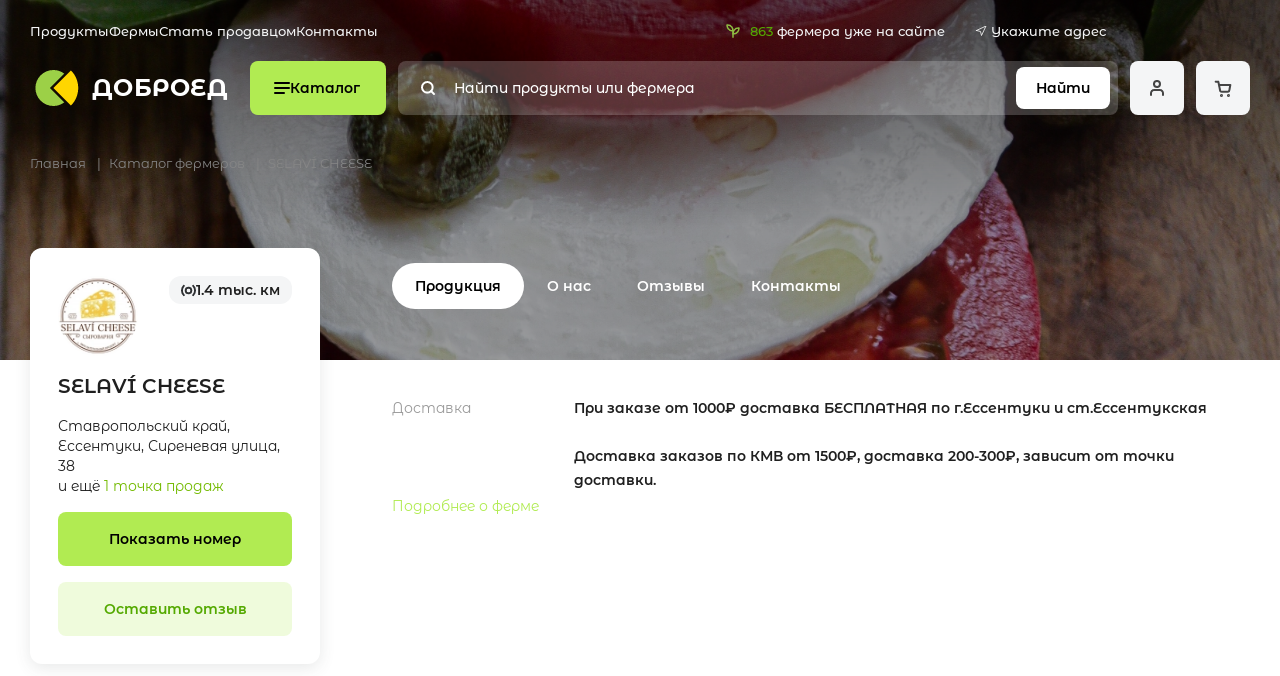

--- FILE ---
content_type: text/html; charset=UTF-8
request_url: https://dobroed.ru/farmers/selav-cheese/
body_size: 13897
content:
<!DOCTYPE html>
<html>
	<head>
        <meta name="viewport" content="width=device-width, initial-scale=1, shrink-to-fit=no">
        <meta http-equiv="Content-Type" content="text/html; charset=UTF-8" />
<meta name="robots" content="index, follow" />
<script type="text/javascript">if(!window.BX)window.BX={};if(!window.BX.message)window.BX.message=function(mess){if(typeof mess==='object'){for(let i in mess) {BX.message[i]=mess[i];} return true;}};</script>
<script type="text/javascript">(window.BX||top.BX).message({'JS_CORE_LOADING':'Загрузка...','JS_CORE_NO_DATA':'- Нет данных -','JS_CORE_WINDOW_CLOSE':'Закрыть','JS_CORE_WINDOW_EXPAND':'Развернуть','JS_CORE_WINDOW_NARROW':'Свернуть в окно','JS_CORE_WINDOW_SAVE':'Сохранить','JS_CORE_WINDOW_CANCEL':'Отменить','JS_CORE_WINDOW_CONTINUE':'Продолжить','JS_CORE_H':'ч','JS_CORE_M':'м','JS_CORE_S':'с','JSADM_AI_HIDE_EXTRA':'Скрыть лишние','JSADM_AI_ALL_NOTIF':'Показать все','JSADM_AUTH_REQ':'Требуется авторизация!','JS_CORE_WINDOW_AUTH':'Войти','JS_CORE_IMAGE_FULL':'Полный размер'});</script>

<script type="text/javascript" src="/bitrix/js/main/core/core.js?1661442514565242"></script>

<script>BX.setJSList(['/bitrix/js/main/core/core_ajax.js','/bitrix/js/main/core/core_promise.js','/bitrix/js/main/polyfill/promise/js/promise.js','/bitrix/js/main/loadext/loadext.js','/bitrix/js/main/loadext/extension.js','/bitrix/js/main/polyfill/promise/js/promise.js','/bitrix/js/main/polyfill/find/js/find.js','/bitrix/js/main/polyfill/includes/js/includes.js','/bitrix/js/main/polyfill/matches/js/matches.js','/bitrix/js/ui/polyfill/closest/js/closest.js','/bitrix/js/main/polyfill/fill/main.polyfill.fill.js','/bitrix/js/main/polyfill/find/js/find.js','/bitrix/js/main/polyfill/matches/js/matches.js','/bitrix/js/main/polyfill/core/dist/polyfill.bundle.js','/bitrix/js/main/core/core.js','/bitrix/js/main/polyfill/intersectionobserver/js/intersectionobserver.js','/bitrix/js/main/lazyload/dist/lazyload.bundle.js','/bitrix/js/main/polyfill/core/dist/polyfill.bundle.js','/bitrix/js/main/parambag/dist/parambag.bundle.js']);
BX.setCSSList(['/bitrix/js/main/lazyload/dist/lazyload.bundle.css','/bitrix/js/main/parambag/dist/parambag.bundle.css']);</script>
<script type="text/javascript">(window.BX||top.BX).message({'LANGUAGE_ID':'ru','FORMAT_DATE':'DD.MM.YYYY','FORMAT_DATETIME':'DD.MM.YYYY HH:MI:SS','COOKIE_PREFIX':'BITRIX_SM','SERVER_TZ_OFFSET':'10800','UTF_MODE':'Y','SITE_ID':'s1','SITE_DIR':'/','USER_ID':'','SERVER_TIME':'1768982339','USER_TZ_OFFSET':'0','USER_TZ_AUTO':'Y','bitrix_sessid':'78bac38fd2e1aba073b8493686f0e695'});</script>


<link rel="stylesheet" href="https://cdn.jsdelivr.net/npm/@fancyapps/ui/dist/fancybox.css">
<script data-skip-moving="true" src="https://api-maps.yandex.ru/2.1/?apikey=c14ea6a0-20cc-46e7-896f-b6bc24161b7d&lang=ru_RU&suggest_apikey=97813e1a-a5c0-4605-8790-0a1e7ec0cb1f" type="text/javascript"></script>
<link rel="shortcut icon" type="image/x-icon" href="/favicon.ico">
<!-- Google tag (gtag.js) -->
<script async src="https://www.googletagmanager.com/gtag/js?id=G-34PFK68CXQ"></script>
<script>
  window.dataLayer = window.dataLayer || [];
  function gtag(){dataLayer.push(arguments);}
  gtag("js", new Date());
  gtag("config", "G-34PFK68CXQ");
</script>
<!-- Google Tag Manager -->
<script>(function(w,d,s,l,i){w[l]=w[l]||[];w[l].push({"gtm.start":
new Date().getTime(),event:"gtm.js"});var f=d.getElementsByTagName(s)[0],
j=d.createElement(s),dl=l!="dataLayer"?"&l="+l:"";j.async=true;j.src=
"https://www.googletagmanager.com/gtm.js?id="+i+dl;f.parentNode.insertBefore(j,f);
})(window,document,"script","dataLayer","GTM-KSFH92T");</script>
<!-- End Google Tag Manager -->
<!-- Top.Mail.Ru counter -->
<script type="text/javascript">
    var _tmr = window._tmr || (window._tmr = []);
    _tmr.push({id: "3475774", type: "pageView", start: (new Date()).getTime(), pid: "USER_ID"});
    (function (d, w, id) {
        if (d.getElementById(id)) return;
        var ts = d.createElement("script"); ts.type = "text/javascript"; ts.async = true; ts.id = id;
        ts.src = "https://top-fwz1.mail.ru/js/code.js";
        var f = function () {var s = d.getElementsByTagName("script")[0]; s.parentNode.insertBefore(ts, s);};
        if (w.opera == "[object Opera]") { d.addEventListener("DOMContentLoaded", f, false); } else { f(); }
    })(document, window, "tmr-code");
</script>
<!-- /Top.Mail.Ru counter -->
<script src="https://cdn.jsdelivr.net/npm/@fancyapps/ui@4.0/dist/fancybox.umd.js"></script>



<script type="text/javascript" src="/bitrix/components/bitrix/search.title/script.js?16614425169847"></script>
<script type="text/javascript" src="/local/templates/main/components/bitrix/search.title/header-search/script.js?168597101315818"></script>
<script type="text/javascript">var _ba = _ba || []; _ba.push(["aid", "43c96b5b2bb187493516632aa3c3df48"]); _ba.push(["host", "dobroed.ru"]); (function() {var ba = document.createElement("script"); ba.type = "text/javascript"; ba.async = true;ba.src = (document.location.protocol == "https:" ? "https://" : "http://") + "bitrix.info/ba.js";var s = document.getElementsByTagName("script")[0];s.parentNode.insertBefore(ba, s);})();</script>


<link rel="stylesheet" type="text/css" href="/local/templates/main/assets/css/style.css" media="all">
<link rel="stylesheet" type="text/css" href="/local/templates/main/assets/css/local.css" media="all">
<link rel="stylesheet" type="text/css" href="/local/templates/main/assets/css/fermer.css" media="all">		<title>Каталог фермеров | Доброед</title>
	</head>
	<body>
		<div id="panel">
                    </div>
        <noscript><div><img src="https://mc.yandex.ru/watch/90531230" style="position:absolute; left:-9999px;" alt="" /></div></noscript>
        <!-- Google Tag Manager (noscript) -->
        <noscript><iframe src="https://www.googletagmanager.com/ns.html?id=GTM-KSFH92T" height="0" width="0" style="display:none;visibility:hidden"></iframe></noscript>
        <!-- End Google Tag Manager (noscript) -->
        <noscript><div><img src="https://top-fwz1.mail.ru/counter?id=3475774;js=na" style="position:absolute;left:-9999px;" alt="Top.Mail.Ru" /></div></noscript>
        <header class="">
        <nav class="menu-top">
                        <a href="/catalog/">Продукты</a>
                                        <a href="/farmers/">Фермы</a>
                                        <a class="modal-btn" data-src="modal-register"  data-group="farmer" href="#">Стать продавцом</a>
                                        <a class="modal-btn" data-src="modal-contacts"  href="#">Контакты</a>
                            </nav>

    <nav class="menu-catalog column-1" data-title="Каталог">
            <ul class="menu-top-mob">
                        <a href="/farmers/">Фермы</a>
                                        <a class="modal-btn" data-src="modal-contacts"  href="#">Контакты</a>
                                        <a href="/catalog/">Каталог</a>
                            </ul>
        <ul class="menu">
            <li class="item active">
            <a href="/catalog/">
                <div class="icon">
                                    </div>
                Все            </a>

                            <ul class="sub" data-title="Все">
                                            <li>
                            <a href="/catalog/">Все</a>
                        </li>
                                            <li>
                            <a href="/catalog/moloko/">Молочные продукты</a>
                        </li>
                                            <li>
                            <a href="/catalog/syry/">Сыры</a>
                        </li>
                                            <li>
                            <a href="/catalog/myaso/">Мясо </a>
                        </li>
                                            <li>
                            <a href="/catalog/myasnye-delikatesy/">Мясные деликатесы</a>
                        </li>
                                            <li>
                            <a href="/catalog/salo/">Сало</a>
                        </li>
                                            <li>
                            <a href="/catalog/kolbasy/">Колбасные изделия</a>
                        </li>
                                            <li>
                            <a href="/catalog/ptitsa/">Птица</a>
                        </li>
                                            <li>
                            <a href="/catalog/ryba/">Рыба</a>
                        </li>
                                            <li>
                            <a href="/catalog/morskie-delikatesy/">Морские деликатесы</a>
                        </li>
                                            <li>
                            <a href="/catalog/ovoshchi/">Овощи</a>
                        </li>
                                            <li>
                            <a href="/catalog/frukty/">Фрукты</a>
                        </li>
                                            <li>
                            <a href="/catalog/zelen-i-mikrozelen/">Зелень и микрозелень</a>
                        </li>
                                            <li>
                            <a href="/catalog/polufabrikaty/">Полуфабрикаты</a>
                        </li>
                                            <li>
                            <a href="/catalog/bakaleya/">Бакалея</a>
                        </li>
                                            <li>
                            <a href="/catalog/maslo/">Масло</a>
                        </li>
                                            <li>
                            <a href="/catalog/vipechka/">Выпечка</a>
                        </li>
                                            <li>
                            <a href="/catalog/torty-i-deserty/">Торты и десерты</a>
                        </li>
                                            <li>
                            <a href="/catalog/shokolad-i-sladkie-bukety/">Шоколад и сладкие букеты</a>
                        </li>
                                            <li>
                            <a href="/catalog/morozhenoe/">Мороженое</a>
                        </li>
                                            <li>
                            <a href="/catalog/napitki/">Напитки</a>
                        </li>
                                            <li>
                            <a href="/catalog/yaytsa/">Яйца</a>
                        </li>
                                            <li>
                            <a href="/catalog/pashtety/">Паштеты</a>
                        </li>
                                            <li>
                            <a href="/catalog/zamorozka/">Заморозка</a>
                        </li>
                                            <li>
                            <a href="/catalog/solenya/">Соленья</a>
                        </li>
                                            <li>
                            <a href="/catalog/griby-orekhi-yagody/">Грибы, орехи, ягоды</a>
                        </li>
                                            <li>
                            <a href="/catalog/chay-i-travy/">Чай и травы</a>
                        </li>
                                            <li>
                            <a href="/catalog/bady-i-pishchevye-dobavki/">БАДы и пищевые добавки</a>
                        </li>
                                            <li>
                            <a href="/catalog/varene-i-pastila/">Варенье и пастила</a>
                        </li>
                                            <li>
                            <a href="/catalog/med/">Мёд</a>
                        </li>
                                            <li>
                            <a href="/catalog/kofe/">Кофе</a>
                        </li>
                                            <li>
                            <a href="/catalog/aksessuary/">Аксессуары</a>
                        </li>
                                            <li>
                            <a href="/catalog/podarochnye-nabory/">Подарочные наборы</a>
                        </li>
                                            <li>
                            <a href="/catalog/naturalnaya-kosmetika/">Натуральная косметика и гигиена</a>
                        </li>
                                            <li>
                            <a href="/catalog/avtorskiy-dekor/">Авторский декор</a>
                        </li>
                                        <li>
                        <a href="/catalog/">Все товары</a>
                    </li>
                </ul>
                    </li>
                <li class="item">
            <a href="/catalog/moloko/">
                <div class="icon">
                                            <img src="/upload/iblock/146/girsrlkurloc7s32zahmgcmsrvll6jcu.png">
                                    </div>
                Молочные продукты            </a>

                    </li>
                <li class="item">
            <a href="/catalog/syry/">
                <div class="icon">
                                            <img src="/upload/iblock/d87/u10lva11egrjvh3h2wikryt1zzxruiwu.png">
                                    </div>
                Сыры            </a>

                    </li>
                <li class="item">
            <a href="/catalog/myaso/">
                <div class="icon">
                                            <img src="/upload/iblock/87a/kh49pxjr5l66drz02dv4tsrbqfuz9oaj.png">
                                    </div>
                Мясо             </a>

                    </li>
                <li class="item">
            <a href="/catalog/myasnye-delikatesy/">
                <div class="icon">
                                            <img src="/upload/iblock/9e3/vfzmcw7xcy9t5uikjvk4e20xepcxk3pe.png">
                                    </div>
                Мясные деликатесы            </a>

                    </li>
                <li class="item">
            <a href="/catalog/salo/">
                <div class="icon">
                                            <img src="/upload/iblock/ab9/irdepmpuwspkiaavn2ciujybjundb5hz.png">
                                    </div>
                Сало            </a>

                    </li>
                <li class="item">
            <a href="/catalog/kolbasy/">
                <div class="icon">
                                            <img src="/upload/iblock/44c/yqd90mzw1vgrgotfem7xpefvjn47aspy.png">
                                    </div>
                Колбасные изделия            </a>

                    </li>
                <li class="item">
            <a href="/catalog/ptitsa/">
                <div class="icon">
                                            <img src="/upload/iblock/613/cvgldtet33fjbbl8mf8f231cvzbwknsf.png">
                                    </div>
                Птица            </a>

                    </li>
                <li class="item">
            <a href="/catalog/ryba/">
                <div class="icon">
                                            <img src="/upload/iblock/814/rggxxy7vth3yjtevhgzi44xojttwvhcg.png">
                                    </div>
                Рыба            </a>

                    </li>
                <li class="item">
            <a href="/catalog/morskie-delikatesy/">
                <div class="icon">
                                            <img src="/upload/iblock/a7f/1y7zg43e6xkb3v8217l1cc8ukczdcd84.png">
                                    </div>
                Морские деликатесы            </a>

                    </li>
                <li class="item">
            <a href="/catalog/ovoshchi/">
                <div class="icon">
                                            <img src="/upload/iblock/b7a/3iqsmecwmlamysomb0lh3h3m9vl1zpkb.png">
                                    </div>
                Овощи            </a>

                    </li>
                <li class="item">
            <a href="/catalog/frukty/">
                <div class="icon">
                                            <img src="/upload/iblock/649/8uk6z63wdnceh33e5mgxioruhzmkso0x.png">
                                    </div>
                Фрукты            </a>

                    </li>
                <li class="item">
            <a href="/catalog/zelen-i-mikrozelen/">
                <div class="icon">
                                            <img src="/upload/iblock/593/pkexh5az51jsbt0o0k0elyz04tpc3qaf.png">
                                    </div>
                Зелень и микрозелень            </a>

                    </li>
                <li class="item">
            <a href="/catalog/polufabrikaty/">
                <div class="icon">
                                            <img src="/upload/iblock/174/6wkmbs0qhc07jv998hvjqg0ml8y05xdo.png">
                                    </div>
                Полуфабрикаты            </a>

                    </li>
                <li class="item">
            <a href="/catalog/bakaleya/">
                <div class="icon">
                                            <img src="/upload/iblock/9a4/qfeix1jhkjrkumy0nt7i6fd4oxdfnzts.png">
                                    </div>
                Бакалея            </a>

                    </li>
                <li class="item">
            <a href="/catalog/maslo/">
                <div class="icon">
                                            <img src="/upload/iblock/72f/2rh2rnxnqkdw1mj2dxd3dyg7dgegqoxz.png">
                                    </div>
                Масло            </a>

                    </li>
                <li class="item">
            <a href="/catalog/vipechka/">
                <div class="icon">
                                            <img src="/upload/iblock/619/5p30x85nogkctbfsc56vi434ulsw9tso.png">
                                    </div>
                Выпечка            </a>

                    </li>
                <li class="item">
            <a href="/catalog/torty-i-deserty/">
                <div class="icon">
                                            <img src="/upload/iblock/776/bfv7kitasoi3vq43h4e3fxvoy7mt1yvs.png">
                                    </div>
                Торты и десерты            </a>

                    </li>
                <li class="item">
            <a href="/catalog/shokolad-i-sladkie-bukety/">
                <div class="icon">
                                            <img src="/upload/iblock/6ca/z2tccmh5rppkj7n0b2k1317kbq8skvni.png">
                                    </div>
                Шоколад и сладкие букеты            </a>

                    </li>
                <li class="item">
            <a href="/catalog/morozhenoe/">
                <div class="icon">
                                            <img src="/upload/iblock/6cc/sxtzouxil36tuhvwbur1l10ty6tsiabm.png">
                                    </div>
                Мороженое            </a>

                    </li>
                <li class="item">
            <a href="/catalog/napitki/">
                <div class="icon">
                                            <img src="/upload/iblock/e1a/2ghg2lnu4esi4mgpih34cklt6nym28b8.png">
                                    </div>
                Напитки            </a>

                    </li>
                <li class="item">
            <a href="/catalog/yaytsa/">
                <div class="icon">
                                            <img src="/upload/iblock/074/y2279hq06xvq0udrk27yiii34cwg9j3a.png">
                                    </div>
                Яйца            </a>

                    </li>
                <li class="item">
            <a href="/catalog/pashtety/">
                <div class="icon">
                                            <img src="/upload/iblock/b4d/f1chi35a8zucvcci5iv1k7pfqxv0mslf.png">
                                    </div>
                Паштеты            </a>

                    </li>
                <li class="item">
            <a href="/catalog/zamorozka/">
                <div class="icon">
                                            <img src="/upload/iblock/6cc/sxtzouxil36tuhvwbur1l10ty6tsiabm.png">
                                    </div>
                Заморозка            </a>

                    </li>
                <li class="item">
            <a href="/catalog/solenya/">
                <div class="icon">
                                            <img src="/upload/iblock/865/t0s73r5djytyo6wv1bp1t2z2swrzgxvh.png">
                                    </div>
                Соленья            </a>

                    </li>
                <li class="item">
            <a href="/catalog/griby-orekhi-yagody/">
                <div class="icon">
                                            <img src="/upload/iblock/3a1/fs6c2r0pqggmj3jax75lpljfyetubo83.png">
                                    </div>
                Грибы, орехи, ягоды            </a>

                    </li>
                <li class="item">
            <a href="/catalog/chay-i-travy/">
                <div class="icon">
                                            <img src="/upload/iblock/00c/mu4vm2ysm4wp61ubmu416ctti50knkw7.png">
                                    </div>
                Чай и травы            </a>

                    </li>
                <li class="item">
            <a href="/catalog/bady-i-pishchevye-dobavki/">
                <div class="icon">
                                            <img src="/upload/iblock/593/pkexh5az51jsbt0o0k0elyz04tpc3qaf.png">
                                    </div>
                БАДы и пищевые добавки            </a>

                    </li>
                <li class="item">
            <a href="/catalog/varene-i-pastila/">
                <div class="icon">
                                            <img src="/upload/iblock/516/0jn90nl6k5ibatdlxo6m82w7k4y1ip42.png">
                                    </div>
                Варенье и пастила            </a>

                    </li>
                <li class="item">
            <a href="/catalog/med/">
                <div class="icon">
                                            <img src="/upload/iblock/3e4/t2rbcq9q0gxx5t059i4q9obxvvqyqano.png">
                                    </div>
                Мёд            </a>

                    </li>
                <li class="item">
            <a href="/catalog/kofe/">
                <div class="icon">
                                            <img src="/upload/iblock/0dd/zqw8s7mkkaumff1o72nmf10bszztdnyy.png">
                                    </div>
                Кофе            </a>

                    </li>
                <li class="item">
            <a href="/catalog/aksessuary/">
                <div class="icon">
                                            <img src="/upload/iblock/6ca/z2tccmh5rppkj7n0b2k1317kbq8skvni.png">
                                    </div>
                Аксессуары            </a>

                    </li>
                <li class="item">
            <a href="/catalog/podarochnye-nabory/">
                <div class="icon">
                                            <img src="/upload/iblock/776/bfv7kitasoi3vq43h4e3fxvoy7mt1yvs.png">
                                    </div>
                Подарочные наборы            </a>

                    </li>
                <li class="item">
            <a href="/catalog/naturalnaya-kosmetika/">
                <div class="icon">
                                            <img src="/upload/iblock/593/pkexh5az51jsbt0o0k0elyz04tpc3qaf.png">
                                    </div>
                Натуральная косметика и гигиена            </a>

                    </li>
                <li class="item">
            <a href="/catalog/avtorskiy-dekor/">
                <div class="icon">
                                            <img src="/upload/iblock/6ca/z2tccmh5rppkj7n0b2k1317kbq8skvni.png">
                                    </div>
                Авторский декор            </a>

                    </li>
        </ul>
        <div class="menu-mob">
                        <a href="/catalog/">Продукты</a>
                            <a href="/farmers/">Фермы</a>
                            <a class="modal-btn" data-src="modal-register"  data-group="farmer" href="#">Стать продавцом</a>
                            <a class="modal-btn" data-src="modal-contacts"  href="#">Контакты</a>
                
            <div class="soc">
                <a class="telegram" href="https://t.me/dobro_ed" target="_blank">
                    <div class="icon-telegram"></div>
                </a>
                <a class="vk" href="https://vk.com/public217083539" target="_blank">
                    <div class="icon-vk"></div>
                </a>
            </div>

            <div class="copyright">
                © 2022 ДОБРОЕД            </div>
                    <a class="link" href="/site-using-agreement.pdf">Пользовательское соглашение</a>
            <a class="link" href="/privacy-policy.pdf">Политика конфиденциальности</a>
            <a class="link" href="/tariffs.pdf">Тарифы и условия</a>
            </div>
    </nav>

        <div class="address js-tooltip tooltip tooltip-bottom">
                <div class="counter">
            <span>863</span>
            <div class="counter-text">
                фермера уже на сайте
            </div>
        </div>
        <a class="address-btn modal-btn" data-fancybox data-src="modal-set-home-point">
            <div class="icon-address"></div>
            <div class="js-header-home-address">Укажите адрес</div>
        </a>
            </div>
    <div id="modal-set-home-point" class="modal modal-set-home-point" style="display: none;">
        <h2 class="title">Укажите ваш адрес</h2>
        <form action="" class="js-home-point-form js-map-wrapper" method="post">
            <p class="form-text">Укажите ваш адрес и радиус поиска ферм</p>
            <fieldset class="radius js-custom-select">
    <select name="dist">
                    <option value="76">5 км</option>
                        <option value="77">10 км</option>
                        <option value="78">25 км</option>
                        <option value="79">50 км</option>
                        <option value="80" selected>100 км</option>
                        <option value="82">150 км</option>
                        <option value="83">200 км</option>
                        <option value="81">300 км</option>
                        <option value="238">500 км</option>
                        <option value="239">750 км</option>
                </select>
</fieldset>

            <fieldset class="address">
                <input class="address-input" type="search" placeholder="Введите адрес" name="home_address" value="">
                <span class="input-clear" onclick="let input = this.previousElementSibling; input.value = ''; input.focus();"></span>
            </fieldset>
            <div class="map-container">
                <div class="js-my-location location-elem">
                    <span class="icon-location"></span>
                </div>
                <div class="map-wrapper" id="location-map" data-show-radius="1" data-address-point="{&quot;lat&quot;:55.755864,&quot;lng&quot;:37.617698}" data-input-address-name="home_address" data-input-geo-name="home_point"></div>
            </div>
            <button type="submit" class="btn is-default">Выбрать адрес</button>
        </form>
    </div>
    <a class="logo" href="/">
    <img src="/local/templates/main/assets/img/logo-mini.svg" loading="lazy" alt="Доброед">
    <div class="logo-text">Доброед</div>
</a>    <button class="trigger-menu-catalog" title="Menu">
        <span>Каталог</span>
    </button>
    <form id="search-block" class="search-block" action="/search/index.php">
    <div class="icon-search"></div>
    <input id="title-search-input" class="search-input" type="search" name="q" placeholder="Найти продукты или фермера" value="">
    <button class="btn" type="submit">Найти</button>
</form>
<script>
    document.addEventListener('DOMContentLoaded', () => {
		new JCTitleSearch({
			'AJAX_PAGE' : '/farmers/selav-cheese/?CODE=selav-cheese',
			'CONTAINER_ID': 'search-block',
			'INPUT_ID': 'title-search-input',
			'MIN_QUERY_LEN': 3
		});
	});
</script>
            <a class="personal btn modal-btn" data-src="modal-login" href="/personal/profile/">
            <div class="icon-user"></div>
        </a>
        <a class="cart btn js-small-cart-button" href="/personal/cart/" data-id="small-cart">
            <div class="icon-cart"></div>
                    </a>
        </header>
        <main>
        <section class="bg">
                    <picture>
            <source                                 srcset="/upload/resize_cache/uf/e32/2560_2560_1_100/3ax5cmesa0lnf78hfdsxrovov0nsssba.webp 1x, /upload/resize_cache/uf/e32/5120_5120_1_100/3ax5cmesa0lnf78hfdsxrovov0nsssba.webp 2x"
                type="image/webp"/>
            <img                                 src="/upload/resize_cache/uf/e32/2560_2560_1409c3ec8cd4d194bceb34ab7e6027b13/3ax5cmesa0lnf78hfdsxrovov0nsssba.jpeg"
                srcset="/upload/resize_cache/uf/e32/5120_5120_1409c3ec8cd4d194bceb34ab7e6027b13/3ax5cmesa0lnf78hfdsxrovov0nsssba.jpeg 2x"
                                                alt="SELAVÍ CHEESE"/>
        </picture>
                    <style>.breadcrumbs{position: static;}</style>
            <div class="breadcrumbs-farmer-wrapper">
                <div class="container">
                    <ul class="breadcrumbs" itemprop="http://schema.org/breadcrumb" itemscope itemtype="http://schema.org/BreadcrumbList">
			<li itemprop="itemListElement" itemscope itemtype="http://schema.org/ListItem">
				<a href="/" title="Главная" itemprop="item">
					<span itemprop="name">Главная</span>
				</a>
				<meta itemprop="position" content="1" />
			</li>
			<li itemprop="itemListElement" itemscope itemtype="http://schema.org/ListItem">
				<a href="/farmers/" title="Каталог фермеров" itemprop="item">
					<span itemprop="name">Каталог фермеров</span>
				</a>
				<meta itemprop="position" content="2" />
			</li>
			<li itemprop="itemListElement" itemscope itemtype="http://schema.org/ListItem">
				<span itemprop="item"><span itemprop="name">SELAVÍ CHEESE</span></span>
				<meta itemprop="position" content="3" />
			</li></ul>                </div>
            </div>
        </section>
                <section class="fermer-wrapper container">
    <aside class="fermer-solo-item">
        <div class="img">
                    <picture>
            <source                                 srcset="/upload/resize_cache/main/22b/90_90_2_100/l40iu0b43gfdkvkc3c74wf4boutg9rxz.webp 1x, /upload/resize_cache/main/22b/180_180_2_100/l40iu0b43gfdkvkc3c74wf4boutg9rxz.webp 2x"
                type="image/webp"/>
            <img                                 src="/upload/resize_cache/main/22b/90_90_2409c3ec8cd4d194bceb34ab7e6027b13/l40iu0b43gfdkvkc3c74wf4boutg9rxz.png"
                srcset="/upload/resize_cache/main/22b/180_180_2409c3ec8cd4d194bceb34ab7e6027b13/l40iu0b43gfdkvkc3c74wf4boutg9rxz.png 2x"
                                                alt="SELAVÍ CHEESE"/>
        </picture>
                </div>
                <div class="radius js-distance-pill" data-id="537">
            <div class="icon-radius"></div>1.4&nbsp;тыс.&nbsp;км        </div>
                <div class="name">SELAVÍ CHEESE</div>
        <div class="text">
            <p>
                Ставропольский край, Ессентуки, Сиреневая улица, 38                 <br>и ещё <a href="#" class="js-tab-link" data-tab-index="contacts">1 точка продаж</a>            </p>
        </div>
                    <a class="btn is-default show-number" data-phone="+7 (928) 811-62-97" data-href="tel:+79288116297"><span>Показать номер</span></a>
                        <a data-fancybox=""
               data-src="#modal-login"
               data-farm-id="537"
               class="btn is-light is-text-green add-review js-to-input-farm-id"
            >
                <span>Оставить отзыв</span>
            </a>
            </aside>
    <div class="fermer-tabs">
        <div class="item active" data-tab-index="products">Продукция</div>
        <div class="item" data-tab-index="about">О нас</div>
                <div class="item" data-tab-index="reviews">Отзывы</div>
        <div class="item" data-tab-index="contacts">Контакты</div>
            </div>
    <div class="fermer-info fermer-tab products active">
        <div class="table-item">
            <div class="label">Доставка</div>
            <div>При заказе от 1000₽ доставка БЕСПЛАТНАЯ по г.Ессентуки и ст.Ессентукская<br><br>Доставка заказов по КМВ от 1500₽, доставка 200-300₽, зависит от точки доставки. </div>
        </div>
        <a href="#" class="link js-tab-link js-tab-about-link" data-tab-index="about">Подробнее о ферме</a>
    </div>
    <div class="fermer-info fermer-tab about">
                    <div class="text">
                Мы используем экологически чистое цельное молоко. Коровки каждый день находятся на свежем воздухе.  В нашей продукции ❌НЕТ пальмы, усилителей вкуса и запаха, консервантов, дрожжей, грибков и других химических компонентов.   Вы можете не переживать за то, что вы и ваши дети кушаете на 100% натуральный продукт!            </div>
                        <h2 class="title">Наша история</h2>
            <div class="text">Давайте знакомиться</div>
                        <div class="info-images">
                <h2 class="title">Фотографии с хозяйства</h2>
                <div class="gallery is-carousel swiper">
                    <div class="swiper-wrapper">
                                                    <div class="gallery-item">
                                <div class="img">
                                    <img data-fancybox="gallery" href="/upload/resize_cache/uf/9f1/920_560_1409c3ec8cd4d194bceb34ab7e6027b13/dn3uw22j72gj2zq3vyk27de5ecl99r2k.jpeg" src="/upload/resize_cache/uf/9f1/207_207_2409c3ec8cd4d194bceb34ab7e6027b13/dn3uw22j72gj2zq3vyk27de5ecl99r2k.jpeg">
                                </div>
                            </div>
                                                        <div class="gallery-item">
                                <div class="img">
                                    <img data-fancybox="gallery" href="/upload/resize_cache/uf/1bb/920_560_1409c3ec8cd4d194bceb34ab7e6027b13/l4sux7r253x0lp9gd5dqxn829rbybzay.jpeg" src="/upload/resize_cache/uf/1bb/207_207_2409c3ec8cd4d194bceb34ab7e6027b13/l4sux7r253x0lp9gd5dqxn829rbybzay.jpeg">
                                </div>
                            </div>
                                                        <div class="gallery-item">
                                <div class="img">
                                    <img data-fancybox="gallery" href="/upload/resize_cache/uf/6b9/920_560_1409c3ec8cd4d194bceb34ab7e6027b13/4ilzlk6setwc3ajzkmr1044qgazvqndj.jpeg" src="/upload/resize_cache/uf/6b9/207_207_2409c3ec8cd4d194bceb34ab7e6027b13/4ilzlk6setwc3ajzkmr1044qgazvqndj.jpeg">
                                </div>
                            </div>
                                                        <div class="gallery-item">
                                <div class="img">
                                    <img data-fancybox="gallery" href="/upload/resize_cache/uf/6f0/920_560_1409c3ec8cd4d194bceb34ab7e6027b13/bsi8lg7yakhxvjph53goxgjgn7zwuqpm.jpeg" src="/upload/resize_cache/uf/6f0/207_207_2409c3ec8cd4d194bceb34ab7e6027b13/bsi8lg7yakhxvjph53goxgjgn7zwuqpm.jpeg">
                                </div>
                            </div>
                                                        <div class="gallery-item">
                                <div class="img">
                                    <img data-fancybox="gallery" href="/upload/resize_cache/uf/84f/920_560_1409c3ec8cd4d194bceb34ab7e6027b13/vj5uedfqu4xxv2tumpn3z5yxi2240azx.jpeg" src="/upload/resize_cache/uf/84f/207_207_2409c3ec8cd4d194bceb34ab7e6027b13/vj5uedfqu4xxv2tumpn3z5yxi2240azx.jpeg">
                                </div>
                            </div>
                                                        <div class="gallery-item">
                                <div class="img">
                                    <img data-fancybox="gallery" href="/upload/resize_cache/uf/6d8/920_560_1409c3ec8cd4d194bceb34ab7e6027b13/zul12eclsx87g5zb4b8o6o41gr4p2j8t.jpeg" src="/upload/resize_cache/uf/6d8/207_207_2409c3ec8cd4d194bceb34ab7e6027b13/zul12eclsx87g5zb4b8o6o41gr4p2j8t.jpeg">
                                </div>
                            </div>
                                                        <div class="gallery-item">
                                <div class="img">
                                    <img data-fancybox="gallery" href="/upload/resize_cache/uf/cc2/920_560_1409c3ec8cd4d194bceb34ab7e6027b13/du5tef35iltr3bnzw0i8tevnla6360u8.jpeg" src="/upload/resize_cache/uf/cc2/207_207_2409c3ec8cd4d194bceb34ab7e6027b13/du5tef35iltr3bnzw0i8tevnla6360u8.jpeg">
                                </div>
                            </div>
                                                        <div class="gallery-item">
                                <div class="img">
                                    <img data-fancybox="gallery" href="/upload/resize_cache/uf/940/920_560_1409c3ec8cd4d194bceb34ab7e6027b13/n72q085yy8jjre9ovbj9fukuv9ucf900.jpeg" src="/upload/resize_cache/uf/940/207_207_2409c3ec8cd4d194bceb34ab7e6027b13/n72q085yy8jjre9ovbj9fukuv9ucf900.jpeg">
                                </div>
                            </div>
                                                        <div class="gallery-item">
                                <div class="img">
                                    <img data-fancybox="gallery" href="/upload/resize_cache/uf/f8a/920_560_1409c3ec8cd4d194bceb34ab7e6027b13/uyq4y5fou933wpt6mdh21howyyj0sm1y.jpeg" src="/upload/resize_cache/uf/f8a/207_207_2409c3ec8cd4d194bceb34ab7e6027b13/uyq4y5fou933wpt6mdh21howyyj0sm1y.jpeg">
                                </div>
                            </div>
                                                        <div class="gallery-item">
                                <div class="img">
                                    <img data-fancybox="gallery" href="/upload/resize_cache/uf/190/920_560_1409c3ec8cd4d194bceb34ab7e6027b13/g3v6se3nw5ipe1d62tzcz81m5ks077c0.jpeg" src="/upload/resize_cache/uf/190/207_207_2409c3ec8cd4d194bceb34ab7e6027b13/g3v6se3nw5ipe1d62tzcz81m5ks077c0.jpeg">
                                </div>
                            </div>
                                                </div>
                </div>
                <button class="arrow-left"><div class="icon-arrow"></div></button>
                <button class="arrow-right"><div class="icon-arrow"></div></button>
            </div>
                </div>
    <div class="fermer-info fermer-tab reviews">
        <div class="reviews__block js-reviews-block" data-id="537">
            <div class="reviews__empty-block">
            <img class="reviews__empty-icon" src="/local/templates/main/assets/img/comment.svg"/>
            <h2 class="title h2">Сейчас здесь пусто!</h2>
            <p class="reviews__empty-text">Вы можете оставить отзыв фермеру первым!</p>
        </div>
    </div>
    </div>
        <div class="fermer-info fermer-tab contacts">
                    <div class="table-item is-contacts is-phone">
                <div class="label">Телефон</div>
                <div><a href="tel:+79288116297">+7 (928) 811-62-97</a></div>
            </div>
                    <div class="table-item is-socials">
            <div class="label">Соцсети</div>
            <div class="farm-socials-block">
                                    <a class="vk" href="https://vk.com/selavicheese" target="_blank"><div class="icon-vk"></div></a>
                                                                    <a class="telegram" href="https://t.me/selavicheese" target="_blank"><div class="icon-telegram"></div></a>
                            </div>
        </div>
                    <div class="table-item is-contacts">
                <div class="label">Адрес фермы</div>
                <div>
                    <p>Ставропольский край, Ессентуки, Сиреневая улица, 38 </p>
                                            <p>Понедельник- пятница 08:00-19:00<br>Суббота 11:00-17:00<br></p>
                                        </div>
            </div>
                        <div class="table-item is-contacts columns">
                <div class="label">Точки продаж</div>
                <div class="listing">
                                            <div>
                            <p>Деревенские Полуфабрикаты</p>
                            <p>Ставропольский край, Ессентуки, Советская улица, 42 </p>
                            <p></p>
                            <p>Советская 42А</p>
                            <a href="tel:+79282224648">+7 (928) 222-46-48</a>
                        </div>
                                        </div>
            </div>
                    <div class="map-wrapper map" id="map" data-show-home="1" data-show-radius="" data-farmers-points="[{&quot;type&quot;:&quot;farm&quot;,&quot;id&quot;:537,&quot;geo_point&quot;:{&quot;lat&quot;:44.025175,&quot;lng&quot;:42.82648},&quot;distance&quot;:1356136.884445079,&quot;farm_name&quot;:&quot;SELAVÍ CHEESE&quot;,&quot;address&quot;:&quot;Ставропольский край, Ессентуки, Сиреневая улица, 38 &quot;,&quot;phone&quot;:&quot;+7 (928) 811-62-97&quot;,&quot;work_hours&quot;:&quot;Понедельник- пятница 08:00-19:00\r\nСуббота 11:00-17:00\r\n&quot;,&quot;avatar&quot;:&quot;\/upload\/resize_cache\/main\/22b\/52_52_2409c3ec8cd4d194bceb34ab7e6027b13\/l40iu0b43gfdkvkc3c74wf4boutg9rxz.png&quot;,&quot;description_preview&quot;:&quot;Натуральная Молочная Продукция&quot;,&quot;description_preview_truncated&quot;:&quot;Натуральная Молочная Продукция&quot;,&quot;pickup_variants&quot;:[&quot;Самовывоз из фермы&quot;,&quot;Доставка При заказе от 1000₽ доставка БЕСПЛАТНАЯ по г.Ессентуки и ст.Ессентукская\r\n\r\nДоставка заказов по КМВ от 1500₽, доставка 200-300₽, зависит от точки доставки. &quot;],&quot;categories&quot;:{&quot;6&quot;:{&quot;id&quot;:&quot;6&quot;,&quot;name&quot;:&quot;Сыры&quot;,&quot;url&quot;:&quot;\/catalog\/syry\/&quot;,&quot;icon&quot;:&quot;\/upload\/resize_cache\/iblock\/d87\/16_16_2409c3ec8cd4d194bceb34ab7e6027b13\/u10lva11egrjvh3h2wikryt1zzxruiwu.png&quot;}},&quot;url&quot;:&quot;\/farmers\/selav-cheese\/&quot;},{&quot;type&quot;:&quot;pickupPoint&quot;,&quot;id&quot;:6674,&quot;geo_point&quot;:{&quot;lat&quot;:44.043787,&quot;lng&quot;:42.852675},&quot;distance&quot;:1354636.8153519884,&quot;farm_name&quot;:&quot;Деревенские Полуфабрикаты&quot;,&quot;address&quot;:&quot;Ставропольский край, Ессентуки, Советская улица, 42 &quot;,&quot;phone&quot;:&quot;+7 (928) 222-46-48&quot;,&quot;work_hours&quot;:&quot;&quot;}]"></div>
    </div>
</section>
<section class="catalog-wrapper fermer-tab products active">
    <h2 class="title h2 container">Каталог товаров фермера</h2>
    <div class="filter">
    <div class="container">
        <div class="item active" data-tab-index="all">
                        <div class="icon">
                    </div>
                            <div class="item_title">Все</div>
                                </div>
            <div class="item" data-tab-index="syry" data-category-id="category-6">
                        <div class="icon">
                    <picture>
            <source                                 srcset="/upload/resize_cache/iblock/d87/16_16_2_100/u10lva11egrjvh3h2wikryt1zzxruiwu.webp 1x, /upload/resize_cache/iblock/d87/32_32_2_100/u10lva11egrjvh3h2wikryt1zzxruiwu.webp 2x"
                type="image/webp"/>
            <img                                 src="/upload/resize_cache/iblock/d87/16_16_2409c3ec8cd4d194bceb34ab7e6027b13/u10lva11egrjvh3h2wikryt1zzxruiwu.png"
                srcset="/upload/resize_cache/iblock/d87/24_24_1409c3ec8cd4d194bceb34ab7e6027b13/u10lva11egrjvh3h2wikryt1zzxruiwu.png 2x"
                                                alt="Сыры"/>
        </picture>
                </div>
                            <div class="item_title">Сыры</div>
                                </div>
                    <div class="item trigger-more">
                    </div>
    </div>
</div>
    <div class="catalog container all  active">
        <div class="catalog-item js-product-card-preview" id="bx_3255098535_12850_bc267b006743c6d5f61df039ee765d8d" data-id="12850">
        <a class="img" href="/farmers/selav-cheese/burrata-_2/">
                <picture>
            <source                                 srcset="/upload/resize_cache/iblock/747/284_160_1_100/tiolv1w5b6f6pccnfre8u2o4559rcg66.webp 1x, /upload/resize_cache/iblock/747/568_320_1_100/tiolv1w5b6f6pccnfre8u2o4559rcg66.webp 2x"
                type="image/webp"/>
            <img                                 src="/upload/resize_cache/iblock/747/284_160_1409c3ec8cd4d194bceb34ab7e6027b13/tiolv1w5b6f6pccnfre8u2o4559rcg66.JPG"
                srcset="/upload/resize_cache/iblock/747/568_320_1409c3ec8cd4d194bceb34ab7e6027b13/tiolv1w5b6f6pccnfre8u2o4559rcg66.JPG 2x"
                                                alt="Буррата "/>
        </picture>
            </a>
    <a class="title" href="/farmers/selav-cheese/burrata-_2/">Буррата </a>
    <div class="count">1&nbsp;шт&nbsp;</div>
            <div class="price" data-title="Цена">
            150&nbsp;₽        </div>
                                <div class="btn quantity js-catalog-product-add js-catalog-product-action" data-id="12850"></div>
                        </div>
    </div>
        <div class="catalog container syry ">
        <div class="catalog-item js-product-card-preview" id="bx_1527614749_12850_9d1092aeae8b1a582d5e6bf2359d0c0f" data-id="12850">
        <a class="img" href="/farmers/selav-cheese/burrata-_2/">
                <picture>
            <source                                 srcset="/upload/resize_cache/iblock/747/284_160_1_100/tiolv1w5b6f6pccnfre8u2o4559rcg66.webp 1x, /upload/resize_cache/iblock/747/568_320_1_100/tiolv1w5b6f6pccnfre8u2o4559rcg66.webp 2x"
                type="image/webp"/>
            <img                                 src="/upload/resize_cache/iblock/747/284_160_1409c3ec8cd4d194bceb34ab7e6027b13/tiolv1w5b6f6pccnfre8u2o4559rcg66.JPG"
                srcset="/upload/resize_cache/iblock/747/568_320_1409c3ec8cd4d194bceb34ab7e6027b13/tiolv1w5b6f6pccnfre8u2o4559rcg66.JPG 2x"
                                                alt="Буррата "/>
        </picture>
            </a>
    <a class="title" href="/farmers/selav-cheese/burrata-_2/">Буррата </a>
    <div class="count">1&nbsp;шт&nbsp;</div>
            <div class="price" data-title="Цена">
            150&nbsp;₽        </div>
                                <div class="btn quantity js-catalog-product-add js-catalog-product-action" data-id="12850"></div>
                        </div>
    </div>
    </section>
</main>
<footer>
    <div class="container">
        <a class="logo" href="/">
    <img src="/local/templates/main/assets/img/logo-mini.svg" loading="lazy" alt="Доброед">
    <div class="logo-text">Доброед</div>
</a>        <div class="text">
            ДОБРОЕД – информационно-торговая платформа продовольственного фермерского рынка. Основной задачей проекта ДОБРОЕД является создание единого информационного поля, в котором производитель может открыто и выгодно реализовывать товар, а потребитель имеет возможность удобным для себя способом приобретать качественную продукцию, общаясь с представителем фермерского хозяйства без посредников.        </div>
        <div class="menu">
            <a class="subtitle" href="#">Покупателям</a>
                    <ul>
                                    <li>
                                                    <a href="/catalog/">Каталог</a>
                                                </li>
                                    <li>
                                                    <a href="/farmers/">Фермы</a>
                                                </li>
                            </ul>
        </div>
        <div class="menu">
            <a class="subtitle" href="#">Продавцам</a>
                    <ul>
                                    <li>
                                                    <a class="modal-btn" data-src="modal-register"  data-group="farmer" href="#">Стать продавцом</a>
                                                </li>
                                    <li>
                                                    <a href="/advertising/">Разместить рекламу</a>
                                                </li>
                            </ul>
        </div>

        <div class="soc">
            <a class="dzen" href="https://dzen.ru/id/636d00776776426b2b0f53b7" target="_blank"><div class="icon-dzen"></div></a>
            <a class="telegram" href="https://t.me/dobro_ed" target="_blank"><div class="icon-telegram"></div></a>
            <a class="vk" href="https://vk.com/public217083539" target="_blank"><div class="icon-vk"></div></a>
        </div>

        <div class="copyright">
            © 2022 ДОБРОЕД        </div>
            <div class="footer-links">
                <a class="link" href="/site-using-agreement.pdf" target="_blank">Пользовательское соглашение</a>
                <a class="link" href="/privacy-policy.pdf" target="_blank">Политика конфиденциальности</a>
                <a class="link" href="/tariffs.pdf" target="_blank">Тарифы и условия</a>
            </div>
    </div>
</footer>
<div class="modal-bg column-1" id="modal-bg"></div>
<!-- MODALS START -->
<div id="modal-contacts" class="modal modal-contacts" style="display: none;">
    <a class="logo" href="/">
        <img src="/local/templates/main/assets/img/logo-mini.svg" loading="lazy" alt="Доброед">
        <div class="logo-text">Доброед</div>
    </a>
            <div class="text gray">Чтобы связаться с нами, напишите по адресу: <a class="link link_green" href="mailto:info@dobroed.ru">info@dobroed.ru</a> </div>
        <a class="btn is-light" href="mailto:info@dobroed.ru"><div class="icon-email"></div>Написать на почту</a>
                <a class="btn is-light is-blue" href="https://t.me/dobroed_new"><div class="icon-tg"></div>Написать в Telegram</a>
        </div>
<div id="modal-login" class="modal modal-login" style="display: none;">
    <h2 class="title">Вход в кабинет</h2>
    <form name="form_auth" method="post" target="_top" action="/farmers/selav-cheese/?CODE=selav-cheese" class="form-login js-auth-form" data-type="authorize">
    <input type="hidden" name="USER_REMEMBER" value="Y"/>
            <input type="hidden" name="action" value="authorize"/>
        <input type="hidden" name="AUTH_FORM" value="Y"/>
        <input type="hidden" name="TYPE" value="AUTH"/>
        <input type="hidden" name="backurl" value="/farmers/selav-cheese/?CODE=selav-cheese" />        <fieldset class="item">
            <input class="js-email" type="email" name="USER_LOGIN" placeholder="Электронная почта*" value="" required>
            <input class="js-email" type="hidden" name="USER_EMAIL" value=""/>
        </fieldset>
                <fieldset>
            <label for="authorize_password" class="label-show-password">
                <svg width="20" height="20" viewBox="0 0 20 20" fill="none" xmlns="http://www.w3.org/2000/svg">
                    <g opacity="0.5" clip-path="url(#clip0_1515_1676)">
                        <path d="M14.9487 14.9499C13.5242 16.0358 11.7896 16.6373 9.9987 16.6666C4.16536 16.6666 0.832031 9.99994 0.832031 9.99994C1.86861 8.06819 3.30631 6.38045 5.0487 5.04994M8.2487 3.53327C8.82231 3.39901 9.40958 3.33189 9.9987 3.33327C15.832 3.33327 19.1654 9.99994 19.1654 9.99994C18.6595 10.9463 18.0562 11.8372 17.3654 12.6583M11.7654 11.7666C11.5365 12.0122 11.2605 12.2092 10.9538 12.3459C10.6472 12.4825 10.3161 12.556 9.98044 12.5619C9.64476 12.5678 9.31133 12.5061 9.00004 12.3803C8.68874 12.2546 8.40597 12.0675 8.16857 11.8301C7.93117 11.5927 7.74402 11.3099 7.61829 10.9986C7.49255 10.6873 7.4308 10.3539 7.43673 10.0182C7.44265 9.68252 7.51612 9.35148 7.65276 9.04481C7.7894 8.73815 7.98641 8.46215 8.23203 8.23327"
                            stroke="#80858A" stroke-width="2" stroke-linecap="round" stroke-linejoin="round"/>
                        <path d="M0.832031 0.833374L19.1654 19.1667" stroke="#80858A" stroke-width="2" stroke-linecap="round" stroke-linejoin="round"/>
                    </g>
                    <defs>
                        <clipPath id="clip0_1515_1676">
                            <rect width="20" height="20" fill="white"/>
                        </clipPath>
                    </defs>
                </svg>
            </label>
            <input type="password" id="authorize_password" class="login_password js-password" placeholder="Пароль*" required name="USER_PASSWORD" value="" autocomplete="off">
                    </fieldset>
                <fieldset class="message">
                    </fieldset>
            <p>
        <a href="/farmers/selav-cheese/?forgot_password=yes&amp;CODE=selav-cheese" class="modal-btn" data-src="modal-forgotpasswd">Забыли пароль или не можете войти?</a>
    </p>
    <input type="submit" name="Login" value="Войти" class="btn is-default"/>
    <a href="/farmers/selav-cheese/?register=yes&amp;CODE=selav-cheese" class="btn is-light modal-btn" data-src="modal-register">Зарегистрироваться</a>
    </form>
</div>
<div id="modal-register" class="modal modal-login" style="display: none;">
    <h2 class="title">Регистрация</h2>
    <form name="form_auth" method="post" target="_top" action="/farmers/selav-cheese/?CODE=selav-cheese" class="form-registration js-auth-form" data-type="registration">
            <input type="hidden" name="action" value="registration"/>
        <input type="hidden" name="AUTH_FORM" value="Y"/>
        <input type="hidden" name="TYPE" value="REGISTRATION"/>
                <fieldset class="item">
            <input class="js-email" type="email" name="USER_LOGIN" placeholder="Электронная почта*" value="" required>
            <input class="js-email" type="hidden" name="USER_EMAIL" value=""/>
        </fieldset>
                <fieldset class="item">
            <input type="text"
                   name="PERSONAL_MOBILE"
                   class="js-phone-mask"
                   placeholder="Номер телефона*"
                   value=""
                   required
                   pattern="[\+]\d{1}\s[\(]\d{3}[\)]\s\d{3}[\-]\d{2}[\-]\d{2}"
                   minlength="18"
                   maxlength="18"
            >
            <div class="form__error"><p>Поле должно иметь длину в 11 цифр</p></div>
        </fieldset>
                <fieldset>
            <label for="registration_password" class="label-show-password">
                <svg width="20" height="20" viewBox="0 0 20 20" fill="none" xmlns="http://www.w3.org/2000/svg">
                    <g opacity="0.5" clip-path="url(#clip0_1515_1676)">
                        <path d="M14.9487 14.9499C13.5242 16.0358 11.7896 16.6373 9.9987 16.6666C4.16536 16.6666 0.832031 9.99994 0.832031 9.99994C1.86861 8.06819 3.30631 6.38045 5.0487 5.04994M8.2487 3.53327C8.82231 3.39901 9.40958 3.33189 9.9987 3.33327C15.832 3.33327 19.1654 9.99994 19.1654 9.99994C18.6595 10.9463 18.0562 11.8372 17.3654 12.6583M11.7654 11.7666C11.5365 12.0122 11.2605 12.2092 10.9538 12.3459C10.6472 12.4825 10.3161 12.556 9.98044 12.5619C9.64476 12.5678 9.31133 12.5061 9.00004 12.3803C8.68874 12.2546 8.40597 12.0675 8.16857 11.8301C7.93117 11.5927 7.74402 11.3099 7.61829 10.9986C7.49255 10.6873 7.4308 10.3539 7.43673 10.0182C7.44265 9.68252 7.51612 9.35148 7.65276 9.04481C7.7894 8.73815 7.98641 8.46215 8.23203 8.23327"
                            stroke="#80858A" stroke-width="2" stroke-linecap="round" stroke-linejoin="round"/>
                        <path d="M0.832031 0.833374L19.1654 19.1667" stroke="#80858A" stroke-width="2" stroke-linecap="round" stroke-linejoin="round"/>
                    </g>
                    <defs>
                        <clipPath id="clip0_1515_1676">
                            <rect width="20" height="20" fill="white"/>
                        </clipPath>
                    </defs>
                </svg>
            </label>
            <input type="password" id="registration_password" class="login_password js-password" placeholder="Придумайте пароль*" required name="USER_PASSWORD" value="" autocomplete="off">
                            <input type="hidden" class="login_password js-password" required name="USER_CONFIRM_PASSWORD" value="" autocomplete="off">
                        </fieldset>
            <input type="hidden" name="redirectUrl" value="/personal/profile/farm/"/>
    <div class="columns-2">
        <div class="radio">
            <input type="radio" name="group" value="buyer" id="regShopper" checked="">
            <label for="regShopper">Я покупатель</label>
        </div>
        <div class="radio">
            <input type="radio" name="group" value="farmer" id="regSeller">
            <label for="regSeller">Я продавец</label>
        </div>
    </div>
            <fieldset class="item">
            <input type="text" name="captcha_word" maxlength="50" value="" placeholder="Введите текст с картинки*" required style="margin-bottom: 10px;"/>
            <input type="hidden" name="captcha_sid" value="07e52751f267516d88529a61d5cb5d20" />
            <img src="/bitrix/tools/captcha.php?captcha_sid=07e52751f267516d88529a61d5cb5d20" alt="CAPTCHA"/>
        </fieldset>
        <p class="privacy-text">Регистрируясь на сервисе “Доброед” вы соглашаетесь
        с <a href="/user-agreement.pdf" target="_blank">пользовательским соглашением</a>
        и <a href="/privacy-policy.pdf" target="_blank">Политикой конфиденциальности</a></p>
            <fieldset>
            <label for="reg-accept" class="acceptance_block">
                <input type="checkbox" class="acceptance" name="notifications" id="reg-accept" value="1" checked>
                <p>Получать уведомления на e-mail</p>
            </label>
        </fieldset>
                <fieldset class="message">
                    </fieldset>
            <input type="submit" name="Register" value="Зарегистрироваться" class="btn to-enter"/>
    <a href="/farmers/selav-cheese/?login=yes&amp;CODE=selav-cheese" class="btn to-registration modal-btn" data-src="modal-login">Авторизоваться</a>
</form>
</div>
<div id="modal-forgotpasswd" class="modal modal-login" style="display: none;">
    <h2 class="title">Восстановление пароля</h2>
    <form name="form_auth" method="post" target="_top" action="/farmers/selav-cheese/?CODE=selav-cheese" class="form-login js-auth-form" data-type="forgotpasswd">
            <input type="hidden" name="action" value="forgotpasswd"/>
        <input type="hidden" name="AUTH_FORM" value="Y"/>
        <input type="hidden" name="TYPE" value="SEND_PWD"/>
        <input type="hidden" name="backurl" value="/farmers/selav-cheese/?CODE=selav-cheese" />        <fieldset class="item">
            <input class="js-email" type="email" name="USER_LOGIN" placeholder="Электронная почта*" value="" required>
            <input class="js-email" type="hidden" name="USER_EMAIL" value=""/>
        </fieldset>
                <fieldset class="message">
                    </fieldset>
            <input type="submit" name="send_account_info" value="Восстановить пароль" class="btn is-default"/>
</form>
</div>
<div id="modal-changepasswd" class="modal modal-login" style="display: none;">
    <h2 class="title">Сброс пароля</h2>
    <form name="form_auth" method="post" target="_top" action="/farmers/selav-cheese/?CODE=selav-cheese" class="form-login js-auth-form" data-type="changepswd">
        <input type="hidden" name="action" value="changepswd"/>
        <input type="hidden" name="AUTH_FORM" value="Y"/>
        <input type="hidden" name="TYPE" value="CHANGE_PWD"/>
        <input type="hidden" name="backurl" value="/farmers/selav-cheese/?CODE=selav-cheese" />        <fieldset class="item">
            <input class="js-email" type="email" name="USER_LOGIN" placeholder="Электронная почта*" value="" required>
            <input class="js-email" type="hidden" name="USER_EMAIL" value=""/>
        </fieldset>
                <fieldset class="item" >
            <input type="text" name="USER_CHECKWORD" placeholder="Контрольная строка*" value="" required>
        </fieldset>
                <fieldset>
            <label for="changepswd_password" class="label-show-password">
                <svg width="20" height="20" viewBox="0 0 20 20" fill="none" xmlns="http://www.w3.org/2000/svg">
                    <g opacity="0.5" clip-path="url(#clip0_1515_1676)">
                        <path d="M14.9487 14.9499C13.5242 16.0358 11.7896 16.6373 9.9987 16.6666C4.16536 16.6666 0.832031 9.99994 0.832031 9.99994C1.86861 8.06819 3.30631 6.38045 5.0487 5.04994M8.2487 3.53327C8.82231 3.39901 9.40958 3.33189 9.9987 3.33327C15.832 3.33327 19.1654 9.99994 19.1654 9.99994C18.6595 10.9463 18.0562 11.8372 17.3654 12.6583M11.7654 11.7666C11.5365 12.0122 11.2605 12.2092 10.9538 12.3459C10.6472 12.4825 10.3161 12.556 9.98044 12.5619C9.64476 12.5678 9.31133 12.5061 9.00004 12.3803C8.68874 12.2546 8.40597 12.0675 8.16857 11.8301C7.93117 11.5927 7.74402 11.3099 7.61829 10.9986C7.49255 10.6873 7.4308 10.3539 7.43673 10.0182C7.44265 9.68252 7.51612 9.35148 7.65276 9.04481C7.7894 8.73815 7.98641 8.46215 8.23203 8.23327"
                            stroke="#80858A" stroke-width="2" stroke-linecap="round" stroke-linejoin="round"/>
                        <path d="M0.832031 0.833374L19.1654 19.1667" stroke="#80858A" stroke-width="2" stroke-linecap="round" stroke-linejoin="round"/>
                    </g>
                    <defs>
                        <clipPath id="clip0_1515_1676">
                            <rect width="20" height="20" fill="white"/>
                        </clipPath>
                    </defs>
                </svg>
            </label>
            <input type="password" id="changepswd_password" class="login_password js-password" placeholder="Новый пароль*" required name="USER_PASSWORD" value="" autocomplete="off">
                    </fieldset>
                <fieldset>
            <label for="changepswd_confirm_password" class="label-show-password">
                <svg width="20" height="20" viewBox="0 0 20 20" fill="none" xmlns="http://www.w3.org/2000/svg">
                    <g opacity="0.5" clip-path="url(#clip0_1515_1676)">
                        <path d="M14.9487 14.9499C13.5242 16.0358 11.7896 16.6373 9.9987 16.6666C4.16536 16.6666 0.832031 9.99994 0.832031 9.99994C1.86861 8.06819 3.30631 6.38045 5.0487 5.04994M8.2487 3.53327C8.82231 3.39901 9.40958 3.33189 9.9987 3.33327C15.832 3.33327 19.1654 9.99994 19.1654 9.99994C18.6595 10.9463 18.0562 11.8372 17.3654 12.6583M11.7654 11.7666C11.5365 12.0122 11.2605 12.2092 10.9538 12.3459C10.6472 12.4825 10.3161 12.556 9.98044 12.5619C9.64476 12.5678 9.31133 12.5061 9.00004 12.3803C8.68874 12.2546 8.40597 12.0675 8.16857 11.8301C7.93117 11.5927 7.74402 11.3099 7.61829 10.9986C7.49255 10.6873 7.4308 10.3539 7.43673 10.0182C7.44265 9.68252 7.51612 9.35148 7.65276 9.04481C7.7894 8.73815 7.98641 8.46215 8.23203 8.23327"
                            stroke="#80858A" stroke-width="2" stroke-linecap="round" stroke-linejoin="round"/>
                        <path d="M0.832031 0.833374L19.1654 19.1667" stroke="#80858A" stroke-width="2" stroke-linecap="round" stroke-linejoin="round"/>
                    </g>
                    <defs>
                        <clipPath id="clip0_1515_1676">
                            <rect width="20" height="20" fill="white"/>
                        </clipPath>
                    </defs>
                </svg>
            </label>
            <input type="password" id="changepswd_confirm_password" class="login_password js-password" placeholder="Подтверждение пароля*" required name="USER_CONFIRM_PASSWORD" value="" autocomplete="off">
                    </fieldset>
                <fieldset class="message">
                    </fieldset>
            <input type="submit" name="change_pwd" value="Изменить пароль" class="btn is-default"/>
</form>
</div>
<div class="modal modal-error">Размер изображения должен быть не более 10мб</div>
<div id="modal-review-success" class="modal-review-success modal" style="display: none;">
    <div class="wrapper">
        <div class="image">
            <img src="/local/templates/main/assets/img/success.svg"/>
        </div>
        <div class="content">
            <h2 class="title">Отзыв оставлен</h2>
            <div class="description">
                <p>Теперь ваш отзыв виден всем пользователям.</p>
            </div>
        </div>
        <div class="buttons">
            <a class="btn is-light is-text-green" data-fancybox-close>Продолжить</a>
        </div>
    </div>
</div>
<div id="modal-review-error-sample" class="modal-review-error modal" style="display: none;">
    <div class="wrapper">
        <div class="image">
            <img src="/local/templates/main/assets/img/error.svg"/>
        </div>
        <div class="content">
            <h2 class="title">Ошибка!</h2>
            <div class="description"><p class="js-review-modal-error-text"></p></div>
        </div>
        <div class="buttons">
            <a class="btn is-light is-text-green" data-fancybox-close>Продолжить</a>
        </div>
    </div>
</div>
<div id="modal-review-error" class="modal-review-error modal" style="display: none;">
    <div class="wrapper">
        <div class="image">
            <img src="/local/templates/main/assets/img/error.svg"/>
        </div>
        <div class="content">
            <h2 class="title">Отзыв уже оставлен!</h2>
            <div class="description">
                <p>Отзыв можно оставить только раз в 6 часов! Если у вас возникли вопросы, напишите нам на <a
                            href="mailto:pie@dobroed.b.nimax.ru">почту</a> и мы свяжемся с вами в ближайшее время.</p>
            </div>
        </div>
        <div class="buttons">
            <a class="btn is-light is-text-green" data-fancybox-close>Продолжить</a>
        </div>
    </div>
</div>
<div id="modal-review-success-answer" class="modal-review-success modal" style="display: none;">
    <div class="wrapper">
        <div class="image">
            <img src="/local/templates/main/assets/img/success.svg"/>
        </div>
        <div class="content">
            <h2 class="title">Успех!</h2>
            <div class="description">
                <p>Теперь ваш ответ на отзыв виден всем пользователям.</p>
            </div>
        </div>
        <div class="buttons">
            <a class="btn is-light is-text-green" onclick="window.location.reload();">Продолжить</a>
        </div>
    </div>
</div>
<div id="modal-review-success-delete" class="modal-review-success modal" style="display: none;">
    <div class="wrapper">
        <div class="image">
            <img src="/local/templates/main/assets/img/success.svg"/>
        </div>
        <div class="content">
            <h2 class="title">Ответ удален</h2>
            <div class="description">
                <p>Ваш ответ к отзыву успешно удален.</p>
            </div>
        </div>
        <div class="buttons">
            <a class="btn is-light is-text-green" onclick="window.location.reload();">Продолжить</a>
        </div>
    </div>
</div>
<!-- MODALS END -->
<script>
    window.backParams = {'debugMaps':true,'defaultPoint':{'lat':'55.755864','lng':'37.617698'},'homePoint':{'lat':'55.755864','lng':'37.617698'},'homePointIsRemembered':false,'searchRadius':'100000','assetsPath':'/local/templates/main/assets'};
</script>
<script src="/local/templates/main/assets/js/base.js?v=020724"></script><script src="/local/templates/main/assets/js/lib-select.js"></script><script src="/local/templates/main/assets/js/module-map-debug.js"></script><script src="/local/templates/main/assets/js/module-mask.js"></script><script src="/local/templates/main/assets/js/lib-swiper.js"></script>
<script src="/local/templates/main/assets/js/fermer.js?v=020724"></script>
<script src="/local/templates/main/assets/js/module-review.js"></script>
<script src="/local/templates/main/assets/js/uniform_native.js"></script>
<script src="/local/templates/main/assets/js/local_lib.js"></script>
<script src="/local/templates/main/assets/js/local.js"></script>
<script src="/local/templates/main/assets/js/analytics.js"></script>	</body>
</html>


--- FILE ---
content_type: text/css
request_url: https://dobroed.ru/local/templates/main/assets/css/local.css
body_size: 436
content:
/*.uniform-is-loading::before {*/
form.is-loading::before {
    z-index:10;
    position:absolute;
    content: "";
    top: 0;
    right: 0;
    bottom: 0;
    left: 0;
    background-color: rgba(241, 242, 243, .7);
    /*background-color: #f1f2f3;*/
    background-repeat: no-repeat;
    background-size: 144px 144px;
    background-position: center;
    background-image: url(../img/loading.png);
    border-radius: 10px;
}

.new-fermers-carousel {
    height: max-content;
}

header .search-block {
    margin-bottom: 0;
}

header .search-block .search-input {
    border-bottom: 0;
}

.modal-add-product .item.price .make-discount {
    display: flex;
}

.modal-add-product .item.price.has-discount .make-discount {
    display: none;
}

.modal-add-product .item.price-old {
    display: none;
}

.modal-add-product .item.price-old.has-discount {
    display: contents;
}

.personal-search input {
    color: black;
}

.auth-page form{
    max-width: 400px;
    margin: 0 auto;
}


--- FILE ---
content_type: text/css
request_url: https://dobroed.ru/local/templates/main/assets/css/fermer.css
body_size: 4021
content:
@import"swiper.css";@import"block-catalog.css";@import"block-filter.css";@import"block-reviews.css";header{position:absolute}header a,header .phone,header .email,header .counter-text{color:var(--color2)}header .logo-text{color:#fff}header .search-block{background-color:rgba(255,255,255,.2)}header .search-block .icon-search{filter:invert(0)}header .search-input{color:#fff}header .search-input::placeholder{color:#fff}header .search-input::-moz-placeholder,header .search-input:-moz-placeholder,header .search-input::-webkit-input-placeholder{color:#fff}header .search-input:focus::placeholder{color:rgba(0,0,0,0)}header .search-input::-webkit-search-cancel-button{-webkit-appearance:none;display:inline-block;width:12px;height:12px;border:7px solid inherit;background:linear-gradient(45deg, rgba(0, 0, 0, 0) 0%, rgba(0, 0, 0, 0) 43%, #fff 45%, #fff 55%, rgba(0, 0, 0, 0) 57%, rgba(0, 0, 0, 0) 100%),linear-gradient(135deg, transparent 0%, transparent 43%, #fff 45%, #fff 55%, transparent 57%, transparent 100%)}main{position:inherit}.filter{margin-bottom:40px}.bg{position:relative;overflow:hidden;top:0;width:100%;max-height:50vh;min-height:40vh}.bg::after,.bg::before{content:"";position:absolute;width:100%;left:0;top:0;z-index:2;pointer-events:none}.bg::after{height:80%;background:linear-gradient(180deg, rgba(0, 0, 0, 0.4) 13.3%, rgba(0, 0, 0, 0) 78.66%)}.bg::before{height:100%;background:rgba(0,0,0,.4)}.bg img{display:block;width:100%;height:100%;object-fit:cover}.breadcrumbs-farmer-wrapper{position:absolute;top:155px;width:100%}.fermer-wrapper{z-index:4;display:grid;grid-template-columns:290px auto;grid-column-gap:clamp(30px,6vw,72px);grid-row-gap:clamp(28px,3.2vw,40px);margin-top:-212px;position:relative}.fermer-wrapper .title{grid-column:1/-1}.fermer-wrapper .catalog{grid-column:1/-1}.fermer-wrapper .more{grid-column:2;width:100%;background:rgba(177,235,82,.2);color:#54a900}.fermer-solo-item{padding:28px;gap:16px;background:#fff;box-shadow:0px 4px 16px rgba(62,70,75,.12);border-radius:12px;width:100%;max-width:290px;min-height:352px;position:absolute;display:grid;grid-template-columns:auto 1fr;grid-column:1;grid-row:1/3;font-weight:600;font-size:14px}.fermer-solo-item .img{grid-column:1;width:clamp(65px,7vw,80px);min-width:clamp(65px,7vw,80px);height:clamp(65px,7vw,80px);border-radius:50%;overflow:hidden}.fermer-solo-item .img img{width:100%}.fermer-solo-item .radius{grid-column:2;grid-row:1;white-space:nowrap;height:fit-content;width:fit-content;margin:0 0 0 auto}.fermer-solo-item .icons{display:flex;grid-gap:12px}.fermer-solo-item .name,.fermer-solo-item .icons,.fermer-solo-item .text,.fermer-solo-item .btn{width:100%;grid-column:1/-1}.fermer-solo-item .text,.fermer-solo-item .text p{font-weight:400;font-size:14px;line-height:20px;color:var(--color4)}.fermer-solo-item .text p{margin-bottom:0}.fermer-solo-item .text a{color:var(--color6)}.fermer-solo-item .name{font-size:20px;line-height:28px}.fermer-solo-item .show-number.active{background:rgba(177,235,82,.2)}.fermer-solo-item .show-number.active::before{content:attr(data-phone);color:var(--link-green)}.fermer-solo-item .show-number.active:hover{background:rgba(177,235,82,.4)}.fermer-solo-item .show-number.active span{display:none}.fermer-tabs{grid-column:2/3;display:flex;grid-gap:8px;font-weight:600;font-size:14px;color:#fff;height:fit-content;margin-top:15px;overflow:visible;overflow-x:visible;overflow-y:hidden;padding-bottom:2px}.fermer-tabs::-webkit-scrollbar-track{box-shadow:inset 0 0 2px rgba(0,0,0,.05);background-color:rgba(255,255,255,0);border-radius:0}.fermer-tabs::-webkit-scrollbar{height:2px;background-color:rgba(255,255,255,0)}.fermer-tabs::-webkit-scrollbar-thumb{border-radius:0;background-color:rgba(255,255,255,.1)}.fermer-tabs.not-overflow{overflow-y:initial}.fermer-tabs .item{padding:clamp(11px,1.1vw,16px) clamp(11px,1.8vw,24px);gap:10px;max-height:54px;background:rgba(255,255,255,0);border-radius:40px;cursor:pointer;white-space:nowrap;display:flex;align-items:center;transition:background .18s ease,color .18s ease}.fermer-tabs .item:hover,.fermer-tabs .item.active{background:#fff;color:#000}.fermer-tabs .trigger{background-image:url("data:image/svg+xml,%3Csvg width='20' height='20' viewBox='0 0 20 20' fill='none' xmlns='http://www.w3.org/2000/svg'%3E%3Cg clip-path='url(%23clip0_883_210)'%3E%3Cg filter='url(%23filter0_d_883_210)'%3E%3Cpath d='M9.99935 10.8337C10.4596 10.8337 10.8327 10.4606 10.8327 10.0003C10.8327 9.54009 10.4596 9.16699 9.99935 9.16699C9.53911 9.16699 9.16602 9.54009 9.16602 10.0003C9.16602 10.4606 9.53911 10.8337 9.99935 10.8337Z' fill='white'/%3E%3Cpath d='M9.99935 10.8337C10.4596 10.8337 10.8327 10.4606 10.8327 10.0003C10.8327 9.54009 10.4596 9.16699 9.99935 9.16699C9.53911 9.16699 9.16602 9.54009 9.16602 10.0003C9.16602 10.4606 9.53911 10.8337 9.99935 10.8337Z' stroke='white' stroke-linecap='round' stroke-linejoin='round'/%3E%3C/g%3E%3Cg filter='url(%23filter1_d_883_210)'%3E%3Cpath d='M9.99935 4.99967C10.4596 4.99967 10.8327 4.62658 10.8327 4.16634C10.8327 3.7061 10.4596 3.33301 9.99935 3.33301C9.53911 3.33301 9.16602 3.7061 9.16602 4.16634C9.16602 4.62658 9.53911 4.99967 9.99935 4.99967Z' fill='white'/%3E%3Cpath d='M9.99935 4.99967C10.4596 4.99967 10.8327 4.62658 10.8327 4.16634C10.8327 3.7061 10.4596 3.33301 9.99935 3.33301C9.53911 3.33301 9.16602 3.7061 9.16602 4.16634C9.16602 4.62658 9.53911 4.99967 9.99935 4.99967Z' stroke='white' stroke-linecap='round' stroke-linejoin='round'/%3E%3C/g%3E%3Cg filter='url(%23filter2_d_883_210)'%3E%3Cpath d='M9.99935 16.6667C10.4596 16.6667 10.8327 16.2936 10.8327 15.8333C10.8327 15.3731 10.4596 15 9.99935 15C9.53911 15 9.16602 15.3731 9.16602 15.8333C9.16602 16.2936 9.53911 16.6667 9.99935 16.6667Z' fill='white'/%3E%3Cpath d='M9.99935 16.6667C10.4596 16.6667 10.8327 16.2936 10.8327 15.8333C10.8327 15.3731 10.4596 15 9.99935 15C9.53911 15 9.16602 15.3731 9.16602 15.8333C9.16602 16.2936 9.53911 16.6667 9.99935 16.6667Z' stroke='white' stroke-linecap='round' stroke-linejoin='round'/%3E%3C/g%3E%3C/g%3E%3Cdefs%3E%3Cfilter id='filter0_d_883_210' x='4.66602' y='8.66699' width='10.667' height='10.6666' filterUnits='userSpaceOnUse' color-interpolation-filters='sRGB'%3E%3CfeFlood flood-opacity='0' result='BackgroundImageFix'/%3E%3CfeColorMatrix in='SourceAlpha' type='matrix' values='0 0 0 0 0 0 0 0 0 0 0 0 0 0 0 0 0 0 127 0' result='hardAlpha'/%3E%3CfeOffset dy='4'/%3E%3CfeGaussianBlur stdDeviation='2'/%3E%3CfeComposite in2='hardAlpha' operator='out'/%3E%3CfeColorMatrix type='matrix' values='0 0 0 0 0 0 0 0 0 0 0 0 0 0 0 0 0 0 0.25 0'/%3E%3CfeBlend mode='normal' in2='BackgroundImageFix' result='effect1_dropShadow_883_210'/%3E%3CfeBlend mode='normal' in='SourceGraphic' in2='effect1_dropShadow_883_210' result='shape'/%3E%3C/filter%3E%3Cfilter id='filter1_d_883_210' x='4.66602' y='2.83301' width='10.667' height='10.6666' filterUnits='userSpaceOnUse' color-interpolation-filters='sRGB'%3E%3CfeFlood flood-opacity='0' result='BackgroundImageFix'/%3E%3CfeColorMatrix in='SourceAlpha' type='matrix' values='0 0 0 0 0 0 0 0 0 0 0 0 0 0 0 0 0 0 127 0' result='hardAlpha'/%3E%3CfeOffset dy='4'/%3E%3CfeGaussianBlur stdDeviation='2'/%3E%3CfeComposite in2='hardAlpha' operator='out'/%3E%3CfeColorMatrix type='matrix' values='0 0 0 0 0 0 0 0 0 0 0 0 0 0 0 0 0 0 0.25 0'/%3E%3CfeBlend mode='normal' in2='BackgroundImageFix' result='effect1_dropShadow_883_210'/%3E%3CfeBlend mode='normal' in='SourceGraphic' in2='effect1_dropShadow_883_210' result='shape'/%3E%3C/filter%3E%3Cfilter id='filter2_d_883_210' x='4.66602' y='14.5' width='10.667' height='10.6666' filterUnits='userSpaceOnUse' color-interpolation-filters='sRGB'%3E%3CfeFlood flood-opacity='0' result='BackgroundImageFix'/%3E%3CfeColorMatrix in='SourceAlpha' type='matrix' values='0 0 0 0 0 0 0 0 0 0 0 0 0 0 0 0 0 0 127 0' result='hardAlpha'/%3E%3CfeOffset dy='4'/%3E%3CfeGaussianBlur stdDeviation='2'/%3E%3CfeComposite in2='hardAlpha' operator='out'/%3E%3CfeColorMatrix type='matrix' values='0 0 0 0 0 0 0 0 0 0 0 0 0 0 0 0 0 0 0.25 0'/%3E%3CfeBlend mode='normal' in2='BackgroundImageFix' result='effect1_dropShadow_883_210'/%3E%3CfeBlend mode='normal' in='SourceGraphic' in2='effect1_dropShadow_883_210' result='shape'/%3E%3C/filter%3E%3CclipPath id='clip0_883_210'%3E%3Crect width='20' height='20' fill='white'/%3E%3C/clipPath%3E%3C/defs%3E%3C/svg%3E");width:54px;background-repeat:no-repeat;background-position:center;background-size:auto;min-width:54px;height:54px;background-color:rgba(255,255,255,.2);border-radius:50%;margin:auto 0 auto auto;cursor:pointer}.fermer-info{margin-top:40px;grid-column:2;position:relative}.fermer-info .table-item{display:grid;grid-template-columns:162px 1fr;grid-gap:clamp(2px,1.8vw,20px);font-weight:600;font-size:14px;line-height:24px;margin-bottom:24px}.fermer-info .table-item.is-contacts p{font-weight:400;margin-bottom:0}.fermer-info .table-item.is-contacts p:first-child{font-weight:600}.fermer-info .table-item.is-socials .label{display:flex;align-items:center}.fermer-info .table-item.columns{grid-template-columns:162px 1fr}.fermer-info .table-item.columns .listing{display:grid;grid-template-columns:1fr 1fr;grid-gap:clamp(2px,1.8vw,20px)}@media(max-width: 768px){.fermer-info .table-item.columns .listing{grid-template-columns:1fr}}.fermer-info .table-item .label{font-weight:400;color:#9a9a9a}.fermer-info .table-item a{color:#0063d7}.fermer-info .table-item a[href*=tel]{color:var(--color4)}.fermer-info .table-item .farm-socials-block{grid-column:2;display:flex;grid-gap:8px}.fermer-info .table-item .farm-socials-block .ok,.fermer-info .table-item .farm-socials-block .telegram,.fermer-info .table-item .farm-socials-block .vk,.fermer-info .table-item .farm-socials-block .wa{min-width:48px;width:48px;height:48px;border:1px solid rgba(46,48,51,.2);border-radius:50%;padding:0;display:flex;align-items:center;justify-content:center;background-color:rgba(0,0,0,0);cursor:pointer;transition:border-color .15s ease-in-out,filter .15s ease,background-color .15s ease}.fermer-info .table-item .farm-socials-block .ok:hover,.fermer-info .table-item .farm-socials-block .telegram:hover,.fermer-info .table-item .farm-socials-block .vk:hover,.fermer-info .table-item .farm-socials-block .wa:hover{border-color:rgba(177,235,82,.2);background-color:rgba(177,235,82,.2)}.fermer-info .table-item .farm-socials-block .ok:hover div,.fermer-info .table-item .farm-socials-block .telegram:hover div,.fermer-info .table-item .farm-socials-block .vk:hover div,.fermer-info .table-item .farm-socials-block .wa:hover div{filter:none}.fermer-info .table-item .farm-socials-block .ok div,.fermer-info .table-item .farm-socials-block .telegram div,.fermer-info .table-item .farm-socials-block .vk div,.fermer-info .table-item .farm-socials-block .wa div{filter:grayscale(1)}.fermer-info .text{font-weight:400;font-size:14px;line-height:24px;margin-bottom:40px}.fermer-info .link{font-weight:400;font-size:14px;line-height:20px;color:var(--color1);margin-top:-20px;display:block}.fermer-info .info-items{display:grid;grid-template-columns:1fr 1fr;grid-gap:20px;margin-bottom:60px}.fermer-info .info-items .item{background:#f3fce6;padding:clamp(24px,2.6vw,30px) clamp(18px,2.7vw,32px);gap:24px;border-radius:16px;display:flex;align-items:center;font-weight:600;font-size:clamp(14px,1.4vw,16px);line-height:clamp(20px,1.9vw,24px);margin-bottom:0}.fermer-info .info-items .item .icon{min-width:60px;width:60px;height:60px;border-radius:50%;position:relative;display:flex;align-items:center;justify-content:center}.fermer-info .info-images,.fermer-info .info-videos{position:relative;width:100%;margin-bottom:60px}.fermer-info .info-images .title,.fermer-info .info-videos .title{margin-bottom:48px}.fermer-info .info-images .arrow-left,.fermer-info .info-images .arrow-right,.fermer-info .info-videos .arrow-left,.fermer-info .info-videos .arrow-right{width:44px;height:44px;min-height:44px;border-radius:50%;position:absolute;bottom:89px;z-index:4;background-color:#fff;box-shadow:0px 4px 16px rgba(62,70,75,.12)}.fermer-info .info-images .arrow-left:hover .icon-arrow,.fermer-info .info-images .arrow-right:hover .icon-arrow,.fermer-info .info-videos .arrow-left:hover .icon-arrow,.fermer-info .info-videos .arrow-right:hover .icon-arrow{filter:none}.fermer-info .info-images .arrow-left,.fermer-info .info-videos .arrow-left{left:-22px}.fermer-info .info-images .arrow-left .icon-arrow,.fermer-info .info-videos .arrow-left .icon-arrow{transform:scaleX(-1)}.fermer-info .info-images .arrow-right,.fermer-info .info-videos .arrow-right{right:-22px}.fermer-info .info-images .icon-arrow,.fermer-info .info-videos .icon-arrow{filter:invert(1) brightness(0)}.fermer-info .info-videos .arrow-left,.fermer-info .info-videos .arrow-right{bottom:110px}.fermer-info .map{border-radius:12px;overflow:hidden;margin-top:48px;height:350px}.fermer-tab{display:none}.fermer-tab.active{display:block;min-height:250px}.fermer-tab.active.products{margin-top:45px}.breadcrumbs{color:#fff;position:absolute;top:148px;margin:0 auto;left:0;right:0;z-index:3}.breadcrumbs a{color:#fff}.catalog-wrapper .title.h2{margin:0 auto 32px auto}.catalog-wrapper .catalog{display:none}.catalog-wrapper .catalog.active{display:grid}.gallery,.video-gallery{width:100%;position:relative;display:flex;max-width:858px}.gallery-item,.video-gallery-item{position:relative;display:grid;grid-template-columns:1fr;min-height:207px;min-width:207px}.gallery-item .img,.video-gallery-item .img{overflow:hidden;border-radius:16px}.gallery-item .img img,.video-gallery-item .img img{display:block;width:100%}.gallery-item .video-preview,.video-gallery-item .video-preview{overflow:hidden;border-radius:16px;position:relative}.gallery-item .video-preview::before,.video-gallery-item .video-preview::before{width:60px;height:60px;position:absolute;right:0;left:0;top:0;bottom:0;margin:auto;background-image:url([data-uri]);background-position:center;background-repeat:no-repeat;cursor:pointer;opacity:.85}.gallery-item .video-preview img,.video-gallery-item .video-preview img{display:block;width:100%}.gallery-item .video-title,.video-gallery-item .video-title{font-weight:500;font-size:14px;line-height:24px;padding-top:5px;overflow:hidden;display:-webkit-box;-webkit-box-orient:vertical;-webkit-line-clamp:2}.gallery-item .video-title:hover::after,.video-gallery-item .video-title:hover::after{max-width:200px;content:attr(data-title);position:absolute;left:0;background-color:#fff;box-shadow:0px 4px 16px rgba(62,70,75,.12);border-radius:12px;z-index:1;padding:5px 10px;width:max-content;bottom:24px}.video-gallery-item{grid-template-rows:1fr 53px}@media(max-width: 1300px){.fermer-info .info-items{grid-template-columns:1fr}}@media(max-width: 1000px){.breadcrumbs{top:clamp(91px,14vw,140px)}.bg{min-height:530px;background-color:#000}.bg::before{height:200px;top:0px;background:linear-gradient(180deg, rgba(0, 0, 0, 0.4) 13.3%, rgba(0, 0, 0, 0) 78.66%)}.bg::after{background:linear-gradient(0deg, #000000 13.3%, rgba(0, 0, 0, 0) 78.66%);height:330px;top:auto;bottom:0}.bg img{opacity:.6}.fermer-wrapper{margin-top:-325px}.fermer-solo-item,.fermer-tabs{grid-column:1/-1}.fermer-solo-item{max-width:none;box-shadow:none;padding:0;background:rgba(0,0,0,0);color:#fff;min-height:auto;position:relative;grid-template-rows:clamp(65px,7vw,80px) 80px}.fermer-solo-item .radius{display:none}.fermer-solo-item .name{grid-column:2;align-items:center;display:flex}.fermer-solo-item .text,.fermer-solo-item .text p{color:#fff}.fermer-solo-item .btn.show-number{z-index:1;position:absolute;bottom:-188px}.fermer-solo-item .btn.add-review{z-index:1;position:absolute;bottom:-250px}.fermer-tabs{margin-top:0}.fermer-info{grid-column:1/-1;padding-top:120px}.fermer-info .table-item{grid-template-columns:1fr}.fermer-info .table-item.is-phone{display:none}.fermer-info .table-item.columns{grid-template-columns:1fr}.fermer-info .table-item .farm-socials-block{grid-column:1/-1}.fermer-info .info-images .arrow-left,.fermer-info .info-images .arrow-right,.fermer-info .info-videos .arrow-left,.fermer-info .info-videos .arrow-right{display:none}.fermer-info .map{width:100%;max-width:100%}.gallery,.video-gallery{max-width:calc(100vw - clamp(40px,5vw,60px)*1);margin:0;overflow:hidden}}@media(max-width: 800px){header .address,header .search-block{display:none}header .trigger-menu-catalog{filter:invert(1)}.bg{min-height:440px}.breadcrumbs-farmer-wrapper{top:110px}}@media(max-width: 500px){.fermer-tab.active.products.catalog-wrapper{margin-top:10px}.fermer-tabs{grid-gap:4px}}
/*# sourceMappingURL=fermer.css.map */


--- FILE ---
content_type: text/css
request_url: https://dobroed.ru/local/templates/main/assets/css/block-filter.css
body_size: 799
content:
.filter{position:relative;z-index:1;border-top:1px solid rgba(216,216,216,.4);border-bottom:1px solid rgba(216,216,216,.4)}.filter .container{display:flex;align-items:center;gap:36px;overflow:visible;overflow-x:visible}.filter .container::-webkit-scrollbar-track{box-shadow:inset 0 0 2px rgba(0,0,0,.05);background-color:#fff;border-radius:0}.filter .container::-webkit-scrollbar{height:1px;background-color:#fff}.filter .container::-webkit-scrollbar-thumb{border-radius:0;background-color:var(--color2)}.filter .container.not-overflow{overflow-y:initial}.filter .item{gap:4px;padding:clamp(20px,2.6vw,28px) 0;background-color:rgba(255,255,255,0);border-radius:8px;cursor:pointer;display:flex;align-items:center;font-weight:600;font-size:14px;line-height:22px;text-align:center;color:rgba(0,0,0,.7);position:relative;white-space:nowrap}.filter .item::after{content:"";position:absolute;bottom:0px;left:0;right:0;margin:auto;width:0px;height:2px;background:#96d235;transition:width .18s ease-in-out}.filter .item:hover::after,.filter .item.active::after{width:100%}.filter .item .icon{height:16px;width:16px}.filter .icon-arrow{transform:rotate(90deg);filter:invert(1) brightness(0)}.filter .more{min-width:160px;position:absolute;top:calc(100% + 10px);right:0;overflow-y:auto;border-radius:8px;z-index:2;padding:8px;background-color:#fff;box-shadow:0px 4px 16px rgba(62,70,75,.12);opacity:0;pointer-events:none}.filter .more.active{opacity:1;pointer-events:all}.filter .more .item{min-height:35px;font-size:14px;line-height:1;display:flex;align-items:center;justify-content:space-between;border-radius:6px;text-transform:none;padding:8px 17px}.filter .more .item::after{display:none}.filter .more .item.active{background-color:var(--color2)}@media(max-width: 1080px){.filter .container{overflow-y:hidden}.filter .container.not-overflow{justify-content:flex-end}}
/*# sourceMappingURL=block-filter.css.map */


--- FILE ---
content_type: text/css
request_url: https://dobroed.ru/local/templates/main/assets/css/block-reviews.css
body_size: 2366
content:
.reviews__block .more{width:100%;background:rgba(177,235,82,.2);color:#54a900}.reviews__block.is-loading{position:relative}.reviews__block.is-loading::before{z-index:10;position:absolute;content:"";top:0;right:0;bottom:0;left:0;background-color:rgba(241,242,243,.7);background-repeat:no-repeat;background-size:144px 144px;background-position:center 100px;background-image:url(../img/loading.png);border-radius:10px}.reviews__list{display:flex;flex-direction:column}.reviews__item{padding:clamp(32px,2.2222222222vw,40px) 0;display:flex;flex-direction:column;border-bottom:1px solid rgba(0,0,0,.08);border-radius:12px}.reviews__item:first-child{padding-top:15px}.reviews__item:last-child{border-bottom:none}.reviews__content{display:flex;flex-direction:column}.reviews__info{display:grid;grid-template-columns:48px auto;grid-column-gap:16px;margin-bottom:12px}.reviews__info .img{width:48px;height:48px;border-radius:50%;overflow:hidden;grid-column:1;grid-row:1/3}.reviews__info .img img{display:block;width:100%}.reviews__info .name{font-weight:600;font-size:16px;line-height:20px}.reviews__info .date{grid-column:2;grid-row:2;font-weight:400;font-size:14px;line-height:20px;color:#95979b;margin-top:auto}.reviews__text .text{overflow:hidden;display:-webkit-box;line-clamp:5;-webkit-line-clamp:5;-webkit-box-orient:vertical;margin-bottom:2px !important;font-size:14px;line-height:24px}.reviews__text .show-more{display:none;position:relative;font-weight:500;font-size:14px;line-height:24px;color:#95979b;width:max-content;padding-right:15px;cursor:pointer}.reviews__text .show-more:after{content:"";position:absolute;border-bottom:2px solid #95979b;border-right:2px solid #95979b;width:7px;height:7px;right:0;top:-2px;bottom:0px;margin:auto;transform:rotate(45deg)}.reviews__text .show-more .hidden{display:none}.reviews__text.active .text{line-clamp:initial;-webkit-line-clamp:initial}.reviews__text.active .show-more:after{transform:rotate(-135deg);top:3px}.reviews__answer{padding-left:48px;margin-top:clamp(24px,1.5555555556vw,28px);position:relative}.reviews__answer.is-no-comment{padding-left:0}.reviews__answer.hide-comment .reviews__controls,.reviews__answer.hide-comment .reviews__info,.reviews__answer.hide-comment .reviews__text,.reviews__answer.hide-comment .reviews__answer-create{display:none}.reviews__answer-create{font-size:14px;line-height:24px;font-weight:500;color:#54a900;margin-top:-15px;cursor:pointer}.reviews__answer-blocked{font-size:14px;line-height:24px;font-weight:500;color:#dc554d;margin-top:12px;cursor:not-allowed}.reviews__empty-block{display:flex;flex-direction:column;align-items:center;padding:48px}.reviews__empty-icon{width:80px;height:80px;margin-bottom:32px}.reviews__empty-text{color:#1f1f1f;text-align:center}.reviews__add-answer{display:none;flex-direction:column}.reviews__add-answer.active{display:flex}.reviews__add-answer fieldset{display:flex;flex-direction:column;font-size:14px}.reviews__add-answer fieldset textarea{border:1px solid #e7eaf2;background-color:#fcfcfc;border-radius:8px;color:#000;padding:18px;height:auto;resize:none;font-size:14px;font-weight:500}.reviews__add-answer fieldset .form-notice{color:#54a900;line-height:20px;margin-top:8px}.reviews__add-answer .btns{display:flex;gap:12px}.reviews__add-answer .btns button{min-height:40px;height:40px}.reviews__controls{display:flex;gap:15px;position:absolute;right:0;top:12px;margin:auto}.reviews__controls .edit{background-image:url([data-uri]);width:20px;height:20px;cursor:pointer}.reviews__controls .delete{background-image:url([data-uri]);width:20px;height:20px;cursor:pointer}@media(max-width: 630px){.reviews__empty-block{padding:40px 20px}.reviews__answer{padding-left:0;grid-template-columns:48px auto;display:grid;grid-column-gap:16px}.reviews__info{grid-column:1/-1}.reviews__text{grid-column:2}.reviews__controls{position:initial;grid-column:2;margin-left:0;margin-top:12px}.reviews__add-answer{grid-column:1/-1}}
/*# sourceMappingURL=block-reviews.css.map */


--- FILE ---
content_type: image/svg+xml
request_url: https://dobroed.ru/local/templates/main/assets/img/success.svg
body_size: 444
content:
<svg width="80" height="80" viewBox="0 0 80 80" fill="none" xmlns="http://www.w3.org/2000/svg">
<rect width="80" height="80" rx="40" fill="#88D23D"/>
<path fill-rule="evenodd" clip-rule="evenodd" d="M51.1 31.9C49.9 30.7 48.1 30.7 46.9 31.9L37 41.8L33.1 37.9C31.9 36.7 30.1 36.7 28.9 37.9C27.7 39.1 27.7 40.9 28.9 42.1L34.9 48.1C35.5 48.7 36.1 49 37 49C37.9 49 38.5 48.7 39.1 48.1L51.1 36.1C52.3 34.9 52.3 33.1 51.1 31.9Z" fill="white"/>
</svg>


--- FILE ---
content_type: image/svg+xml
request_url: https://dobroed.ru/local/templates/main/assets/img/error.svg
body_size: 388
content:
<svg width="80" height="80" viewBox="0 0 80 80" fill="none" xmlns="http://www.w3.org/2000/svg">
<rect width="80" height="80" rx="40" fill="#FF6B2C" fill-opacity="0.2"/>
<path d="M48 32L32 48" stroke="#FF6B2C" stroke-width="5" stroke-linecap="round" stroke-linejoin="round"/>
<path d="M32 32L48 48" stroke="#FF6B2C" stroke-width="5" stroke-linecap="round" stroke-linejoin="round"/>
</svg>


--- FILE ---
content_type: application/javascript
request_url: https://dobroed.ru/local/templates/main/assets/js/fermer.js?v=020724
body_size: 930
content:
"use strict";if(document.querySelectorAll("main").forEach(e=>{const t=e.querySelectorAll(".fermer-tabs .item"),s=e.querySelectorAll(".fermer-tab");let a;t.forEach(e=>{e.addEventListener("click",()=>{t.forEach(e=>{e.classList.remove("active")}),e.classList.add("active"),a=e.getAttribute("data-tab-index"),s.forEach(e=>{e.classList.contains(a)?e.classList.add("active"):e.classList.remove("active")});let l=e.dataset.tabIndex;l&&(window.location.hash=l)})})}),window.addEventListener("load",function(){let e=window.location.hash;if(e){e=e.substring(1);let t=".fermer-tabs",s=document.querySelector(t+' .item[data-tab-index="'+e+'"]');s||(t=".fermer-tab.products .filter",s=document.querySelector(t+' .item[data-category-id="'+e+'"]')),s&&(console.log("one"),console.log(s),s.click(),doScrolling(t,1e3))}}),document.addEventListener("click",function(e){let t=_checkEventTarget(e,".js-tab-link");if(!t)return;e.preventDefault();let s=t.dataset.tabIndex;if(!s)return;let a=document.querySelector('.fermer-tabs .item[data-tab-index="'+s+'"]');a&&a.click()}),document.querySelectorAll(".catalog-wrapper").forEach(e=>{const t=e.querySelectorAll(".catalog-wrapper .filter .item:not(.trigger-more)"),s=e.querySelectorAll(".catalog-wrapper .catalog");let a;t.forEach(e=>{e.addEventListener("click",()=>{t.forEach(e=>{e.classList.remove("active")}),e.classList.add("active"),a=e.getAttribute("data-tab-index"),s.forEach(e=>{e.classList.contains(a)?e.classList.add("active"):e.classList.remove("active")})})})}),document.getElementsByClassName("info-images").length){let e=document.querySelectorAll(".gallery.is-carousel"),t=document.querySelectorAll(".info-images .arrow-right"),s=document.querySelectorAll(".info-images .arrow-left");e.forEach((e,a)=>{e.children[0].children.length;new Swiper(e,{loop:!1,slidesPerView:4,spaceBetween:20,slideClass:"gallery-item",setWrapperSize:!0,longSwipesMs:10,navigation:{nextEl:t[a],prevEl:s[a]},breakpoints:{320:{slidesPerView:"auto",spaceBetween:10},340:{slidesPerView:"auto",spaceBetween:10},720:{slidesPerView:3,spaceBetween:10},1000:{slidesPerView:4,spaceBetween:15},1800:{slidesPerView:4,spaceBetween:20},3200:{slidesPerView:5,spaceBetween:20}}})})}if(document.getElementsByClassName("info-videos").length){let e=document.querySelectorAll(".video-gallery.is-carousel"),t=document.querySelectorAll(".info-videos .arrow-right"),s=document.querySelectorAll(".info-videos .arrow-left");e.forEach((e,a)=>{e.children[0].children.length;new Swiper(e,{loop:!1,slidesPerView:3,spaceBetween:20,slideClass:"video-gallery-item",setWrapperSize:!0,longSwipesMs:10,navigation:{nextEl:t[a],prevEl:s[a]},breakpoints:{320:{slidesPerView:1,spaceBetween:10},340:{slidesPerView:1,spaceBetween:10},570:{slidesPerView:2,spaceBetween:10},720:{slidesPerView:2,spaceBetween:10},1000:{slidesPerView:3,spaceBetween:15},1800:{slidesPerView:3,spaceBetween:20},3200:{slidesPerView:4,spaceBetween:20}}})})}const showNumberBtn=document.querySelectorAll(".show-number");showNumberBtn.forEach(e=>{e.addEventListener("click",t=>{e.classList.contains("active")||(t.preventDefault(),e.classList.add("active"),e.setAttribute("href",e.dataset.href))})});

--- FILE ---
content_type: image/svg+xml
request_url: https://dobroed.ru/local/templates/main/assets/img/comment.svg
body_size: 480
content:
<svg width="80" height="80" viewBox="0 0 80 80" fill="none" xmlns="http://www.w3.org/2000/svg">
<rect width="80" height="80" rx="40" fill="#EB6244" fill-opacity="0.2"/>
<path d="M42.1667 49.3333H50.5C53.2617 49.3333 55.5 47.095 55.5 44.3333V31C55.5 28.2383 53.2617 26 50.5 26H30.5C27.7383 26 25.5 28.2383 25.5 31V44.3333C25.5 47.095 27.7383 49.3333 30.5 49.3333H33.8333V56L42.1667 49.3333" stroke="#EB6244" stroke-width="4" stroke-linecap="round" stroke-linejoin="round"/>
</svg>


--- FILE ---
content_type: application/javascript
request_url: https://dobroed.ru/local/templates/main/assets/js/module-review.js
body_size: 543
content:
document.addEventListener("click",function(e){let t=checkEventTarget(e,".js-show-more");if(!t)return;let i=t.closest(".js-review-block");i&&i.querySelector(".js-review-text")&&(i.classList.toggle("active"),t.textContent.toLowerCase()==="Читать полностью".toLocaleLowerCase()?t.textContent="Меньше":t.textContent="Читать полностью")});const initShowMore=()=>{const e=document.querySelectorAll(".js-review-block");e.length&&e.forEach(e=>{let t=e.querySelector(".js-show-more"),i=e.querySelector(".js-review-text");t&&i&&i.scrollHeight>i.clientHeight&&(t.style.display="block")})};document.addEventListener("click",function(e){let t=checkEventTarget(e,".js-review-form-cancel");if(!t)return;let i=t.closest(".js-form-add-answer");i&&i.classList.remove("active");let s=t.closest(".js-review-answer");s&&s.classList.remove("hide-comment")}),document.addEventListener("click",function(e){let t=checkEventTarget(e,".js-review-edit");if(!t)return;let i=t.closest(".js-review-answer");if(i){i.classList.add("hide-comment");let e=i.querySelector(".js-form-add-answer");e&&e.classList.add("active")}});const initReviewScripts=()=>{initShowMore()},updateInitReviewScripts=()=>{initShowMore()};document.addEventListener("DOMContentLoaded",initReviewScripts),document.addEventListener("reviews-loaded",updateInitReviewScripts);